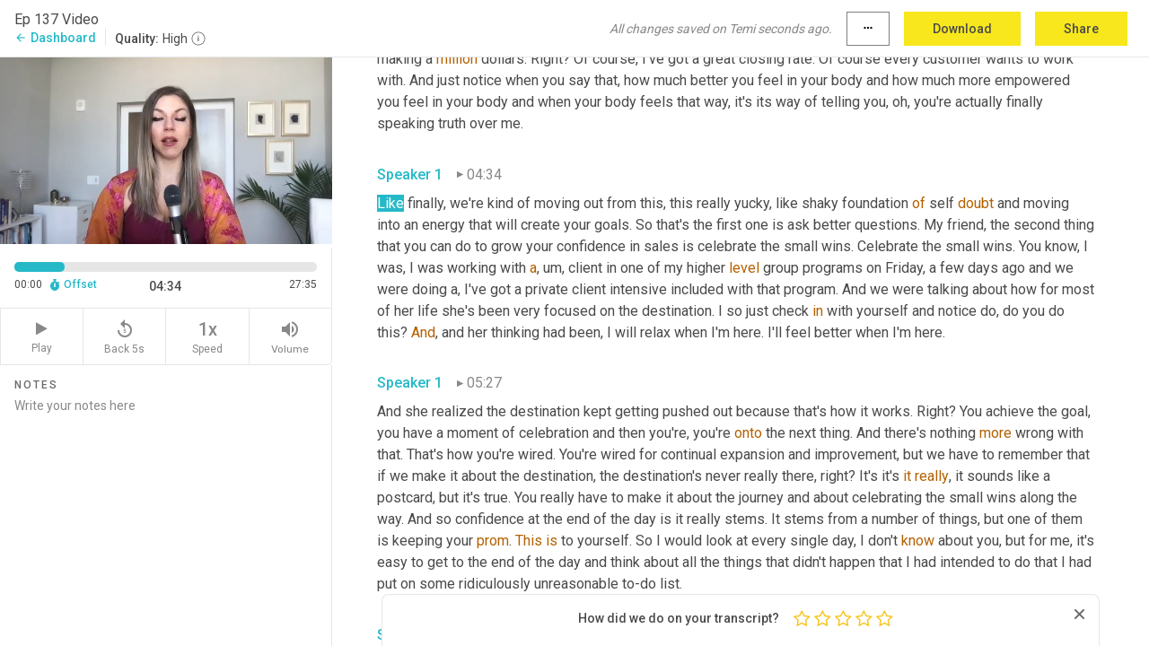

--- FILE ---
content_type: text/html; charset=utf-8
request_url: https://www.temi.com/editor/t/hkSnPMagXEa4wvXI0bVEe2tc5oBA2sEcoh-dE2X08Qba72vxLGLy0mSNnyZ-_8ITV8OuFIpPG7J-SXhBfMywBUVvOFk?loadFrom=PastedDeeplink&ts=274.16
body_size: 69065
content:



<!DOCTYPE html>
<html lang="en">
<!-- Server: ip-10-2-158-53.us-west-2.compute.internal -->
<head>
    <title>Transcript Editor | temi.com</title>
    

<meta property="og:title" content="Transcript Editor | temi.com" />
<meta property="og:type" content="website" />
<meta property="og:site_name" content="temi" />
<meta property="og:description" content="Use Temi&#x2019;s free editor to polish your transcripts to 100% accuracy and edit or add speaker names. Export your transcript as a Word Doc, a PDF or a TXT file." />
<meta property="og:image" content="https://www.rev.com/content/img/temi/temi-logo-blue-text-large.jpg" />
<meta property="og:image:width" content="1121" />
<meta property="og:image:height" content="319" />
<meta property="og:url" content="https://www.temi.com/editor/t/hkSnPMagXEa4wvXI0bVEe2tc5oBA2sEcoh-dE2X08Qba72vxLGLy0mSNnyZ-_8ITV8OuFIpPG7J-SXhBfMywBUVvOFk" />
<meta property="fb:app_id" content="1468830553199299" />
<meta property="twitter:card" content="summary_large_image" />
<meta property="twitter:site" content="@usetemi" />


        <meta name="robots" content="noindex" />
    <meta name="viewport" content="width=device-width, initial-scale=1, maximum-scale=1, user-scalable=0">
    <meta name="format-detection" content="telephone=no">
    <meta name="apple-itunes-app" content="app-id=1269856195">
    <link href="https://fonts.googleapis.com/icon?family=Material+Icons" rel="stylesheet">
    <link href="https://cdnjs.cloudflare.com/ajax/libs/ionicons/2.0.1/css/ionicons.min.css" rel="stylesheet">

    <link rel="shortcut icon" type="image/png" href="/content/img/temi/favicon.ico"/>

        <meta name="description" content="Use Temi’s free editor to polish your transcripts to 100% accuracy and edit or add speaker names. Export your transcript as a Word Doc, a PDF or a TXT file." />

    <script>
    (function() {
        var d = document;
        var c = d.createElement('script');
        if (!('noModule' in c) && 'onbeforeload' in c) {
            var s = false;
            d.addEventListener('beforeload', function(e) {
            if (e.target === c) {
                s = true;
            } else if (!e.target.hasAttribute('nomodule') || !s) {
                return;
            }
            e.preventDefault();
            }, true);

            c.type = 'module';
            c.src = '.';
            d.head.appendChild(c);
            c.remove();
        }
    }());
</script>
    <script src="/build/polyfills.bundle.js?v=H8jRCsBCOrzYojPmKLPe3DplHy5ir0zd5nsau4rWWOU" nomodule></script>

        
    <script>
        window['_fs_debug'] = false;
        window['_fs_host'] = 'fullstory.com';
        window['_fs_script'] = 'edge.fullstory.com/s/fs.js';
        window['_fs_org'] = '10Qs';
        window['_fs_namespace'] = 'FS';
        (function(m,n,e,t,l,o,g,y){
            if (e in m) {if(m.console && m.console.log) { m.console.log('FullStory namespace conflict. Please set window["_fs_namespace"].');} return;}
            g=m[e]=function(a,b,s){g.q?g.q.push([a,b,s]):g._api(a,b,s);};g.q=[];
            o=n.createElement(t);o.async=1;o.crossOrigin='anonymous';o.src='https://'+_fs_script;
            y=n.getElementsByTagName(t)[0];y.parentNode.insertBefore(o,y);
            g.identify=function(i,v,s){g(l,{uid:i},s);if(v)g(l,v,s)};g.setUserVars=function(v,s){g(l,v,s)};g.event=function(i,v,s){g('event',{n:i,p:v},s)};
            g.anonymize=function(){g.identify(!!0)};
            g.shutdown=function(){g("rec",!1)};g.restart=function(){g("rec",!0)};
            g.log = function(a,b){g("log",[a,b])};
            g.consent=function(a){g("consent",!arguments.length||a)};
            g.identifyAccount=function(i,v){o='account';v=v||{};v.acctId=i;g(o,v)};
            g.clearUserCookie=function(){};
            g.setVars=function(n, p){g('setVars',[n,p]);};
            g._w={};y='XMLHttpRequest';g._w[y]=m[y];y='fetch';g._w[y]=m[y];
            if(m[y])m[y]=function(){return g._w[y].apply(this,arguments)};
            g._v="1.3.0";
        })(window,document,window['_fs_namespace'],'script','user');
    </script>

        


    <script>
        !function(t,e){var o,n,p,r;e.__SV||(window.posthog=e,e._i=[],e.init=function(i,s,a){function g(t,e){var o=e.split(".");2==o.length&&(t=t[o[0]],e=o[1]),t[e]=function(){t.push([e].concat(Array.prototype.slice.call(arguments,0)))}}(p=t.createElement("script")).type="text/javascript",p.crossOrigin="anonymous",p.async=!0,p.src=s.api_host.replace(".i.posthog.com","-assets.i.posthog.com")+"/static/array.js",(r=t.getElementsByTagName("script")[0]).parentNode.insertBefore(p,r);var u=e;for(void 0!==a?u=e[a]=[]:a="posthog",u.people=u.people||[],u.toString=function(t){var e="posthog";return"posthog"!==a&&(e+="."+a),t||(e+=" (stub)"),e},u.people.toString=function(){return u.toString(1)+".people (stub)"},o="init Ce js Ls Te Fs Ds capture Ye calculateEventProperties Us register register_once register_for_session unregister unregister_for_session Ws getFeatureFlag getFeatureFlagPayload isFeatureEnabled reloadFeatureFlags updateEarlyAccessFeatureEnrollment getEarlyAccessFeatures on onFeatureFlags onSurveysLoaded onSessionId getSurveys getActiveMatchingSurveys renderSurvey canRenderSurvey canRenderSurveyAsync identify setPersonProperties group resetGroups setPersonPropertiesForFlags resetPersonPropertiesForFlags setGroupPropertiesForFlags resetGroupPropertiesForFlags reset get_distinct_id getGroups get_session_id get_session_replay_url alias set_config startSessionRecording stopSessionRecording sessionRecordingStarted captureException loadToolbar get_property getSessionProperty Bs zs createPersonProfile Hs Ms Gs opt_in_capturing opt_out_capturing has_opted_in_capturing has_opted_out_capturing get_explicit_consent_status is_capturing clear_opt_in_out_capturing Ns debug L qs getPageViewId captureTraceFeedback captureTraceMetric".split(" "),n=0;n<o.length;n++)g(u,o[n]);e._i.push([i,s,a])},e.__SV=1)}(document,window.posthog||[]);
        posthog.init('phc_H3TKX53cD9KCYtqK9ibmvakcFWMi2A1RZzkaSy9buzR', {
            api_host: 'https://us.i.posthog.com',
            defaults: '2025-05-24',
            person_profiles: 'identified_only'
        })
    </script>


    <script src="/build/bundles/legacy/jquery.js?v=Er3_kvZhQi5m1MV07SL3ajVDOM5mKrEc_53fdNEQakA"></script>
    <script src="/build/bundles/legacy/react.js?v=fjU7eEWWWuhiPMcTKDYO6q03emFXTwNlLPTno9QlcHw"></script>
    <link href="/content/fa/css/font-awesome.css" type="text/css" rel="stylesheet">
    





    <script src="/build/landing-page.bundle.js?v=4xpT12KaJgRavuqbz804H6MRtqmC9o5229p3XEOUJ1k"></script>
    

<script>
    !function () {
        window.segmentTrackingEnabled = true;
        var analytics = window.analytics = window.analytics || []; if (!analytics.initialize) if (analytics.invoked) window.console && console.error && console.error("Segment snippet included twice."); else {
            analytics.invoked = !0; analytics.methods = ["trackSubmit", "trackClick", "trackLink", "trackForm", "pageview", "identify", "reset", "group", "track", "ready", "alias", "debug", "page", "once", "off", "on", "addSourceMiddleware", "addIntegrationMiddleware", "setAnonymousId", "addDestinationMiddleware"]; analytics.factory = function (e) { return function () { var t = Array.prototype.slice.call(arguments); t.unshift(e); analytics.push(t); return analytics } }; for (var e = 0; e < analytics.methods.length; e++) { var key = analytics.methods[e]; analytics[key] = analytics.factory(key) } analytics.load = function (key, e) { var t = document.createElement("script"); t.type = "text/javascript"; t.async = !0; t.src = 'https://evs.bubo-bubo.rev.com/vuJKUsyQcbGfLatMF8YUDz/tyKCHHbrpCEF1awtHhhquy.min.js'; var n = document.getElementsByTagName("script")[0]; n.parentNode.insertBefore(t, n); analytics._loadOptions = e }; analytics._writeKey = 'WEmx47r1UEglal6RqTQxEBV8k5L4SKYb';
                analytics._cdn = 'https://evs.bubo-bubo.rev.com';
            analytics.SNIPPET_VERSION = "4.15.3";
            if (true) {
                analytics.load('WEmx47r1UEglal6RqTQxEBV8k5L4SKYb', {
                  integrations: {
                    "Segment.io": {
                      deliveryStrategy: {
                        strategy: "batching",
                        config: {
                          size: 20,
                          timeout: 5000
                        }
                      }
                    }
                  }
                });
                analytics.ready(function () {
                    const gaIsDefined = typeof (ga) === "function";
                    const isCustomer = "customers" === "customers";
                    if (!(gaIsDefined && isCustomer)) {
                        window.analytics.page({"isMobile":"false"});
                    } else {
                        ga(function (defaultTracker) {
                            // Default tracker may be undefined if window.ga has been loaded via GTM tag instead of
                            // GA snippet and ga('create') has not been called directly (as it is in the shared
                            // "_google-analytics" partial)
                            // This will try to use the client ID from GTM's tag-specific tracker (usually the
                            // first/only tracker returned by ga.getAll) if the default doesn't exist
                            const tracker = defaultTracker || ga.getAll()[0]
                            // Don't send GA client ID in Segment event if there's no tracker
                            if (!tracker) {
                                return window.analytics.page({"isMobile":"false"});
                            }
                            const clientId = tracker.get("clientId");
                            const externalIdObject =
                            {
                                externalIds: [
                                    {
                                        id: clientId,
                                        type: "ga_client_id",
                                        collection: "users",
                                        encoding: "none"
                                    }
                                ]
                            };
                            window.analytics.page({"isMobile":"false"}, externalIdObject);
                        });
                    }
                });
            }
        }

        // Send "isMobile" property along with all segment calls
        analytics.addSourceMiddleware(({ payload, next }) => {
            payload.obj.properties = payload.obj.properties || {};
            payload.obj.properties.isMobile = "false";
            next(payload);
        });
    }();
</script>

<script type="text/javascript">
    window.segmentReset = () => {
        if (window.analytics) {
            window.analytics.reset();
        }
    }
</script>


        

        



<script>
            window.ga = window.ga || function() { (ga.q = ga.q || []).push(arguments) };
            ga.l = +new Date;
            ga('create', 'UA-18309154-16', 'auto');</script><script async src='https://www.google-analytics.com/analytics.js'></script>
<script>
    ga('set', 'dimension1', 'Anonymous');
    ga('send', 'pageview');
</script>

        


        <script src="/build/mp.bundle.js?v=6Yzpm7Gp6WjAAhVj7xVttyl7yq-y5hYiDx5IvdwyOOA"></script>
        


<script type="text/javascript">rev_Mixpanel = new ft_Mixpanel('f0edb2cb4e2ba3424bb5e1c3840aadda', '', 'temi', false);</script>
    <script>
        window.addEventListener('load', function() {
            rev_Mixpanel.trackLinks("mixpanel-link");
        });
    </script>


    
    <link href="/build/styles/pages/editors/temi.css?v=KnITRJHrLHe8kt87nvLdHp5V2LoiPB2PImmPGV12NrQ" type="text/css" rel="stylesheet">

    
    <script src="/build/bundles/legacy/temi-editor.js?v=MH10KgW3h984TMKUIMwWHUygS3ZuyEDPe-Q35PieTiw"></script>
    <script src="/build/temi.bundle.js?v=eQxumrCzFTxSP0k8u6o6q4g6R9q7TS9ByB34B0e8RfI"></script>
    <script src="/build/standardized-audio-context.bundle.js?v=0S4wNxzcTJJj81VSCbSHJgV4Mm-3WFNUJrt59ERz1YE"></script>
    <script>
            !function(a,b,c,d,e,f,g,h){a.RaygunObject=e,a[e]=a[e]||function(){
            (a[e].o=a[e].o||[]).push(arguments)},f=b.createElement(c),g=b.getElementsByTagName(c)[0],
            f.async=1,f.src=d,g.parentNode.insertBefore(f,g),h=a.onerror,a.onerror=function(b,c,d,f,g){
            h&&h(b,c,d,f,g),g||(g=new Error(b)),a[e].q=a[e].q||[],a[e].q.push({
            e:g})}}(window,document,"script","//cdn.raygun.io/raygun4js/raygun.min.js","rg4js");
        

            rg4js('options', {
                debugMode: true,
                ignoreAjaxAbort: true,
                ignoreAjaxError: true,
                ignore3rdPartyErrors: true
            });
            rg4js('apiKey', 'eIWQURn3Q+LVjvLWfppMgA==');
            rg4js('enableCrashReporting', true);
        
window.rg4js = rg4js;</script>

    <meta name="viewport" content="width=device-width, initial-scale=1, maximum-scale=1, user-scalable=0" />


</head>
<body>
        

    <div id="body-wrapper">
        <div id="promo" class="promo">
            <header id="header" class="fixed-position"></header>

        </div>

        




<div class="roboto dark-gray flex flex-column vh-100">
    



<div id="root"></div>


</div>

    </div>


    <script type="text/javascript">
        $(function () {
            window.stEditor.InitEditor({
                rootElement: 'root',
                minPasswordLength: 8,
                model: {"isApproved":true,"email":"elyse.a.archer@gmail.com","draft":{"id":6073611,"versionNumber":0,"nodes":[{"object":"block","type":"Monologue","nodes":[{"nodes":[{"object":"text","leaves":[{"object":"leaf","text":"","marks":[]}]}],"object":"block","type":"Speaker","data":{"speakerId":0}},{"nodes":[{"object":"text","leaves":[{"object":"leaf","text":"00:02","marks":[]}]}],"object":"block","type":"Timestamp","data":{"seconds":2.17}},{"nodes":[{"object":"text","leaves":[{"object":"leaf","text":"Welcome to ","marks":[]},{"object":"leaf","text":"she","marks":[{"type":"LowConfidence"}]},{"object":"leaf","text":" ","marks":[]},{"object":"leaf","text":"sales","marks":[{"type":"LowConfidence"}]},{"object":"leaf","text":" radio. I am so excited to bring you this solo episode today on how to grow your confidence in sales. And this was really inspired because over the past few weeks I've been putting on a lot more, I would say tactical strategic sales trainings for the members of my community, but it was really interesting because we were doing one last week about closing and going through tactics and going through. ","marks":[]},{"object":"leaf","text":"And","marks":[{"type":"LowConfidence"}]},{"object":"leaf","text":" I don't even like the word tactics. I like ","marks":[]},{"object":"leaf","text":"to","marks":[{"type":"LowConfidence"}]},{"object":"leaf","text":" ","marks":[]},{"object":"leaf","text":"saying","marks":[{"type":"LowConfidence"}]},{"object":"leaf","text":" more strategy, but what one of the women said, which is so true is she was like, it really just keeps coming back to confidence. And I was like, yeah, at the root of it, it really does. And this is why I say this all the time to my community. And, ","marks":[]},{"object":"leaf","text":"and","marks":[{"type":"LowConfidence"}]},{"object":"leaf","text":" it's part of why I've created the ","marks":[]},{"object":"leaf","text":"she","marks":[{"type":"LowConfidence"}]},{"object":"leaf","text":" ","marks":[]},{"object":"leaf","text":"sales","marks":[{"type":"LowConfidence"}]},{"object":"leaf","text":" process, the way that I have, where we start with the inner work, because you can take the best, you know, sales script in the world, the best sales process in the world. ","marks":[]}]}],"object":"block","type":"Content","data":{"Timestamps":[{"Start":2170,"End":2660,"Bitc":null},{"Start":2720,"End":2940,"Bitc":null},{"Start":2941,"End":3100,"Bitc":null},{"Start":3101,"End":3340,"Bitc":null},{"Start":3350,"End":3700,"Bitc":null},{"Start":4220,"End":4340,"Bitc":null},{"Start":4400,"End":4620,"Bitc":null},{"Start":4840,"End":5060,"Bitc":null},{"Start":5061,"End":5420,"Bitc":null},{"Start":5520,"End":5740,"Bitc":null},{"Start":5741,"End":5940,"Bitc":null},{"Start":5941,"End":6140,"Bitc":null},{"Start":6210,"End":6500,"Bitc":null},{"Start":6850,"End":7140,"Bitc":null},{"Start":7141,"End":7500,"Bitc":null},{"Start":7510,"End":7860,"Bitc":null},{"Start":7960,"End":8180,"Bitc":null},{"Start":8200,"End":8420,"Bitc":null},{"Start":8421,"End":8580,"Bitc":null},{"Start":8581,"End":8740,"Bitc":null},{"Start":8741,"End":8940,"Bitc":null},{"Start":8941,"End":9500,"Bitc":null},{"Start":9720,"End":9940,"Bitc":null},{"Start":10270,"End":10620,"Bitc":null},{"Start":11680,"End":11900,"Bitc":null},{"Start":12090,"End":12380,"Bitc":null},{"Start":12381,"End":12580,"Bitc":null},{"Start":12581,"End":12900,"Bitc":null},{"Start":13020,"End":13580,"Bitc":null},{"Start":13650,"End":14140,"Bitc":null},{"Start":14170,"End":14460,"Bitc":null},{"Start":14461,"End":14660,"Bitc":null},{"Start":14661,"End":14820,"Bitc":null},{"Start":14880,"End":15100,"Bitc":null},{"Start":15101,"End":15340,"Bitc":null},{"Start":15450,"End":15740,"Bitc":null},{"Start":15741,"End":15940,"Bitc":null},{"Start":15941,"End":16380,"Bitc":null},{"Start":16440,"End":16660,"Bitc":null},{"Start":16700,"End":16820,"Bitc":null},{"Start":16821,"End":16940,"Bitc":null},{"Start":16941,"End":17100,"Bitc":null},{"Start":17180,"End":17300,"Bitc":null},{"Start":17301,"End":17380,"Bitc":null},{"Start":17381,"End":17580,"Bitc":null},{"Start":18340,"End":18460,"Bitc":null},{"Start":19180,"End":19380,"Bitc":null},{"Start":19750,"End":20100,"Bitc":null},{"Start":20420,"End":20700,"Bitc":null},{"Start":20800,"End":21020,"Bitc":null},{"Start":21120,"End":21340,"Bitc":null},{"Start":21341,"End":21540,"Bitc":null},{"Start":21541,"End":21740,"Bitc":null},{"Start":21741,"End":21900,"Bitc":null},{"Start":21901,"End":22180,"Bitc":null},{"Start":22950,"End":23170,"Bitc":null},{"Start":23171,"End":23290,"Bitc":null},{"Start":23291,"End":23370,"Bitc":null},{"Start":23371,"End":23610,"Bitc":null},{"Start":23850,"End":24090,"Bitc":null},{"Start":24091,"End":24410,"Bitc":null},{"Start":24411,"End":24570,"Bitc":null},{"Start":24571,"End":24730,"Bitc":null},{"Start":24731,"End":24930,"Bitc":null},{"Start":25070,"End":25290,"Bitc":null},{"Start":25520,"End":25810,"Bitc":null},{"Start":25920,"End":26210,"Bitc":null},{"Start":26340,"End":26690,"Bitc":null},{"Start":26840,"End":27330,"Bitc":null},{"Start":28270,"End":28490,"Bitc":null},{"Start":28580,"End":28930,"Bitc":null},{"Start":28931,"End":29170,"Bitc":null},{"Start":29200,"End":29690,"Bitc":null},{"Start":29691,"End":29850,"Bitc":null},{"Start":29851,"End":30010,"Bitc":null},{"Start":30011,"End":30210,"Bitc":null},{"Start":30230,"End":30450,"Bitc":null},{"Start":30490,"End":30610,"Bitc":null},{"Start":30611,"End":30770,"Bitc":null},{"Start":30771,"End":30890,"Bitc":null},{"Start":30891,"End":31050,"Bitc":null},{"Start":31051,"End":31170,"Bitc":null},{"Start":31171,"End":31290,"Bitc":null},{"Start":31291,"End":31730,"Bitc":null},{"Start":31731,"End":31850,"Bitc":null},{"Start":31851,"End":32010,"Bitc":null},{"Start":32011,"End":32130,"Bitc":null},{"Start":32131,"End":32290,"Bitc":null},{"Start":32291,"End":32530,"Bitc":null},{"Start":32890,"End":33050,"Bitc":null},{"Start":33670,"End":33890,"Bitc":null},{"Start":34000,"End":34290,"Bitc":null},{"Start":34291,"End":34490,"Bitc":null},{"Start":34491,"End":34570,"Bitc":null},{"Start":34571,"End":34650,"Bitc":null},{"Start":34651,"End":34810,"Bitc":null},{"Start":35000,"End":35290,"Bitc":null},{"Start":35291,"End":35530,"Bitc":null},{"Start":35531,"End":35730,"Bitc":null},{"Start":35731,"End":35890,"Bitc":null},{"Start":35891,"End":36090,"Bitc":null},{"Start":36091,"End":36210,"Bitc":null},{"Start":36211,"End":36330,"Bitc":null},{"Start":36331,"End":36450,"Bitc":null},{"Start":36451,"End":36650,"Bitc":null},{"Start":36830,"End":37050,"Bitc":null},{"Start":37051,"End":37370,"Bitc":null},{"Start":37440,"End":37730,"Bitc":null},{"Start":37731,"End":37970,"Bitc":null},{"Start":37971,"End":38290,"Bitc":null},{"Start":38291,"End":38530,"Bitc":null},{"Start":38630,"End":38850,"Bitc":null},{"Start":38851,"End":39450,"Bitc":null},{"Start":40270,"End":40490,"Bitc":null},{"Start":40491,"End":40610,"Bitc":null},{"Start":40611,"End":40770,"Bitc":null},{"Start":40771,"End":40970,"Bitc":null},{"Start":41360,"End":41650,"Bitc":null},{"Start":41870,"End":42090,"Bitc":null},{"Start":42091,"End":42290,"Bitc":null},{"Start":42291,"End":42530,"Bitc":null},{"Start":42531,"End":42730,"Bitc":null},{"Start":42731,"End":42810,"Bitc":null},{"Start":43060,"End":43280,"Bitc":null},{"Start":43281,"End":43560,"Bitc":null},{"Start":43630,"End":43920,"Bitc":null},{"Start":44060,"End":44280,"Bitc":null},{"Start":44281,"End":44440,"Bitc":null},{"Start":44441,"End":44560,"Bitc":null},{"Start":44561,"End":44760,"Bitc":null},{"Start":44920,"End":45040,"Bitc":null},{"Start":45041,"End":45240,"Bitc":null},{"Start":45241,"End":45360,"Bitc":null},{"Start":45361,"End":45520,"Bitc":null},{"Start":45521,"End":45680,"Bitc":null},{"Start":45681,"End":45920,"Bitc":null},{"Start":46820,"End":47040,"Bitc":null},{"Start":47420,"End":47640,"Bitc":null},{"Start":47670,"End":48280,"Bitc":null},{"Start":48540,"End":48760,"Bitc":null},{"Start":48761,"End":48960,"Bitc":null},{"Start":48961,"End":49200,"Bitc":null},{"Start":49201,"End":49360,"Bitc":null},{"Start":49361,"End":49520,"Bitc":null},{"Start":49540,"End":49760,"Bitc":null},{"Start":49790,"End":50080,"Bitc":null},{"Start":50081,"End":50320,"Bitc":null},{"Start":50380,"End":50600,"Bitc":null},{"Start":50601,"End":50760,"Bitc":null},{"Start":50761,"End":51000,"Bitc":null},{"Start":51001,"End":51360,"Bitc":null},{"Start":51500,"End":51720,"Bitc":null},{"Start":51721,"End":51840,"Bitc":null},{"Start":51841,"End":52000,"Bitc":null},{"Start":52040,"End":52160,"Bitc":null},{"Start":52161,"End":52440,"Bitc":null},{"Start":52441,"End":52760,"Bitc":null},{"Start":52761,"End":52960,"Bitc":null},{"Start":52961,"End":53240,"Bitc":null},{"Start":53241,"End":53440,"Bitc":null},{"Start":53441,"End":53600,"Bitc":null},{"Start":53601,"End":53760,"Bitc":null},{"Start":53790,"End":54080,"Bitc":null},{"Start":54550,"End":55040,"Bitc":null},{"Start":55180,"End":55400,"Bitc":null},{"Start":55460,"End":55680,"Bitc":null},{"Start":55750,"End":56040,"Bitc":null},{"Start":56260,"End":56480,"Bitc":null},{"Start":56481,"End":56720,"Bitc":null},{"Start":57580,"End":57800,"Bitc":null},{"Start":57801,"End":57880,"Bitc":null},{"Start":57890,"End":58240,"Bitc":null},{"Start":58241,"End":58600,"Bitc":null},{"Start":58601,"End":58800,"Bitc":null},{"Start":58801,"End":58880,"Bitc":null},{"Start":58881,"End":59000,"Bitc":null},{"Start":59001,"End":59200,"Bitc":null},{"Start":59201,"End":59280,"Bitc":null},{"Start":59281,"End":59600,"Bitc":null},{"Start":59710,"End":60200,"Bitc":null},{"Start":60340,"End":60560,"Bitc":null},{"Start":60561,"End":60640,"Bitc":null},{"Start":60641,"End":60720,"Bitc":null}]}}],"data":{"monologueId":0,"customData":{}}},{"object":"block","type":"Monologue","nodes":[{"nodes":[{"object":"text","leaves":[{"object":"leaf","text":"","marks":[]}]}],"object":"block","type":"Speaker","data":{"speakerId":0}},{"nodes":[{"object":"text","leaves":[{"object":"leaf","text":"01:00","marks":[]}]}],"object":"block","type":"Timestamp","data":{"seconds":60.78}},{"nodes":[{"object":"text","leaves":[{"object":"leaf","text":"But if you take that and you layer that on top ","marks":[]},{"object":"leaf","text":"of","marks":[{"type":"LowConfidence"}]},{"object":"leaf","text":" a, a foundation of insecurity and crippling self-doubt and limiting beliefs around worthiness, it won't matter. It's not gonna move the needle for you in the way that it really could. So I wanted to take a moment today to just pop on and share with you. I've got seven things that in my own life have really helped me make huge difference in confidence. Cause I used to struggle a lot in this area and you can apply these today to grow your sales, to grow your service, to grow your impact. And","marks":[]},{"object":"leaf","text":",","marks":[{"type":"Disfluency"}]},{"object":"leaf","text":" ","marks":[]},{"object":"leaf","text":"um","marks":[{"type":"Disfluency"},{"type":"LowConfidence"}]},{"object":"leaf","text":",","marks":[{"type":"Disfluency"}]},{"object":"leaf","text":" I want ","marks":[]},{"object":"leaf","text":"you","marks":[{"type":"LowConfidence"}]},{"object":"leaf","text":", this is a really good one to take notes on and come back to again and again as well because","marks":[]},{"object":"leaf","text":",","marks":[{"type":"Disfluency"}]},{"object":"leaf","text":" ","marks":[]},{"object":"leaf","text":"uh,","marks":[{"type":"Disfluency"}]},{"object":"leaf","text":" there's, there's gonna be probably some homework for you ","marks":[]},{"object":"leaf","text":"out","marks":[{"type":"LowConfidence"}]},{"object":"leaf","text":" ","marks":[]},{"object":"leaf","text":"of","marks":[{"type":"LowConfidence"}]},{"object":"leaf","text":" ","marks":[]},{"object":"leaf","text":"this","marks":[{"type":"LowConfidence"}]},{"object":"leaf","text":", but all good things and all things that are gonna help a lot. ","marks":[]}]}],"object":"block","type":"Content","data":{"Timestamps":[{"Start":60780,"End":61000,"Bitc":null},{"Start":61001,"End":61120,"Bitc":null},{"Start":61121,"End":61240,"Bitc":null},{"Start":61241,"End":61520,"Bitc":null},{"Start":61521,"End":61760,"Bitc":null},{"Start":61761,"End":61960,"Bitc":null},{"Start":61961,"End":62160,"Bitc":null},{"Start":62161,"End":62480,"Bitc":null},{"Start":62510,"End":62800,"Bitc":null},{"Start":62900,"End":63120,"Bitc":null},{"Start":63121,"End":63280,"Bitc":null},{"Start":63281,"End":63360,"Bitc":null},{"Start":63361,"End":63440,"Bitc":null},{"Start":63630,"End":63750,"Bitc":null},{"Start":63751,"End":64310,"Bitc":null},{"Start":64450,"End":64670,"Bitc":null},{"Start":65440,"End":66110,"Bitc":null},{"Start":66250,"End":66470,"Bitc":null},{"Start":66471,"End":66910,"Bitc":null},{"Start":67000,"End":67670,"Bitc":null},{"Start":68210,"End":68430,"Bitc":null},{"Start":68431,"End":68950,"Bitc":null},{"Start":68951,"End":69310,"Bitc":null},{"Start":69311,"End":69590,"Bitc":null},{"Start":69591,"End":70190,"Bitc":null},{"Start":70450,"End":70670,"Bitc":null},{"Start":70671,"End":70990,"Bitc":null},{"Start":70991,"End":71230,"Bitc":null},{"Start":71420,"End":71710,"Bitc":null},{"Start":71711,"End":71910,"Bitc":null},{"Start":71911,"End":72070,"Bitc":null},{"Start":72071,"End":72230,"Bitc":null},{"Start":72231,"End":72430,"Bitc":null},{"Start":72431,"End":72590,"Bitc":null},{"Start":72650,"End":72870,"Bitc":null},{"Start":72871,"End":72990,"Bitc":null},{"Start":72991,"End":73150,"Bitc":null},{"Start":73151,"End":73270,"Bitc":null},{"Start":73271,"End":73430,"Bitc":null},{"Start":73431,"End":73710,"Bitc":null},{"Start":73711,"End":73830,"Bitc":null},{"Start":73831,"End":74070,"Bitc":null},{"Start":74080,"End":74430,"Bitc":null},{"Start":75050,"End":75270,"Bitc":null},{"Start":75350,"End":75470,"Bitc":null},{"Start":75471,"End":75630,"Bitc":null},{"Start":75631,"End":75830,"Bitc":null},{"Start":75831,"End":75990,"Bitc":null},{"Start":76030,"End":76150,"Bitc":null},{"Start":76151,"End":76310,"Bitc":null},{"Start":76320,"End":76670,"Bitc":null},{"Start":76671,"End":76830,"Bitc":null},{"Start":76831,"End":76950,"Bitc":null},{"Start":76970,"End":77190,"Bitc":null},{"Start":77250,"End":77470,"Bitc":null},{"Start":77770,"End":77990,"Bitc":null},{"Start":78160,"End":78510,"Bitc":null},{"Start":78511,"End":78750,"Bitc":null},{"Start":78751,"End":78910,"Bitc":null},{"Start":78940,"End":79230,"Bitc":null},{"Start":79231,"End":79310,"Bitc":null},{"Start":79320,"End":79670,"Bitc":null},{"Start":79671,"End":79910,"Bitc":null},{"Start":80960,"End":81250,"Bitc":null},{"Start":81990,"End":82210,"Bitc":null},{"Start":82211,"End":82330,"Bitc":null},{"Start":82331,"End":82490,"Bitc":null},{"Start":82491,"End":82730,"Bitc":null},{"Start":82760,"End":83050,"Bitc":null},{"Start":83051,"End":83410,"Bitc":null},{"Start":83411,"End":83730,"Bitc":null},{"Start":83731,"End":83850,"Bitc":null},{"Start":83851,"End":84010,"Bitc":null},{"Start":84270,"End":84560,"Bitc":null},{"Start":84561,"End":85080,"Bitc":null},{"Start":85220,"End":85440,"Bitc":null},{"Start":85441,"End":85880,"Bitc":null},{"Start":85881,"End":86080,"Bitc":null},{"Start":86081,"End":86160,"Bitc":null},{"Start":86161,"End":86320,"Bitc":null},{"Start":86321,"End":86480,"Bitc":null},{"Start":86600,"End":86680,"Bitc":null},{"Start":86800,"End":86920,"Bitc":null},{"Start":86921,"End":87080,"Bitc":null},{"Start":87180,"End":87400,"Bitc":null},{"Start":87401,"End":87480,"Bitc":null},{"Start":87481,"End":87760,"Bitc":null},{"Start":88660,"End":88880,"Bitc":null},{"Start":89100,"End":89320,"Bitc":null},{"Start":89321,"End":89520,"Bitc":null},{"Start":89610,"End":89960,"Bitc":null},{"Start":89961,"End":90240,"Bitc":null},{"Start":90410,"End":90760,"Bitc":null},{"Start":90900,"End":91120,"Bitc":null},{"Start":91350,"End":91640,"Bitc":null},{"Start":91641,"End":91840,"Bitc":null},{"Start":91841,"End":92120,"Bitc":null},{"Start":92180,"End":92400,"Bitc":null},{"Start":92401,"End":92560,"Bitc":null},{"Start":92561,"End":92760,"Bitc":null},{"Start":92761,"End":93000,"Bitc":null},{"Start":93100,"End":93320,"Bitc":null},{"Start":93321,"End":93440,"Bitc":null},{"Start":93441,"End":93600,"Bitc":null},{"Start":93620,"End":94040,"Bitc":null},{"Start":94780,"End":95000,"Bitc":null},{"Start":95140,"End":95360,"Bitc":null},{"Start":95480,"End":95600,"Bitc":null},{"Start":95601,"End":95800,"Bitc":null},{"Start":95801,"End":95960,"Bitc":null},{"Start":95961,"End":96160,"Bitc":null},{"Start":96161,"End":96280,"Bitc":null},{"Start":96281,"End":96400,"Bitc":null},{"Start":96401,"End":96560,"Bitc":null},{"Start":96561,"End":96760,"Bitc":null},{"Start":96761,"End":96960,"Bitc":null},{"Start":96961,"End":97160,"Bitc":null},{"Start":97161,"End":97320,"Bitc":null},{"Start":97321,"End":97560,"Bitc":null},{"Start":97580,"End":97800,"Bitc":null},{"Start":97820,"End":98040,"Bitc":null},{"Start":98041,"End":98280,"Bitc":null},{"Start":98281,"End":98480,"Bitc":null},{"Start":98500,"End":98720,"Bitc":null},{"Start":98721,"End":99040,"Bitc":null},{"Start":99060,"End":99280,"Bitc":null},{"Start":99281,"End":99440,"Bitc":null},{"Start":99540,"End":99760,"Bitc":null},{"Start":99761,"End":99920,"Bitc":null},{"Start":99990,"End":100480,"Bitc":null},{"Start":100700,"End":100920,"Bitc":null},{"Start":101590,"End":102080,"Bitc":null},{"Start":102081,"End":102440,"Bitc":null},{"Start":102441,"End":102600,"Bitc":null},{"Start":102601,"End":102720,"Bitc":null},{"Start":103280,"End":103360,"Bitc":null},{"Start":103361,"End":103560,"Bitc":null},{"Start":103760,"End":103960,"Bitc":null},{"Start":103961,"End":104160,"Bitc":null},{"Start":104161,"End":104320,"Bitc":null},{"Start":104650,"End":104870,"Bitc":null},{"Start":104871,"End":104990,"Bitc":null},{"Start":104991,"End":105150,"Bitc":null},{"Start":105210,"End":105430,"Bitc":null},{"Start":105431,"End":105590,"Bitc":null},{"Start":105591,"End":105830,"Bitc":null},{"Start":105831,"End":106030,"Bitc":null},{"Start":106050,"End":106270,"Bitc":null},{"Start":106271,"End":106390,"Bitc":null},{"Start":106391,"End":106550,"Bitc":null},{"Start":106551,"End":106670,"Bitc":null},{"Start":106671,"End":106790,"Bitc":null},{"Start":106791,"End":106910,"Bitc":null},{"Start":106911,"End":107070,"Bitc":null},{"Start":107110,"End":107230,"Bitc":null},{"Start":107231,"End":107350,"Bitc":null}]}}],"data":{"monologueId":1,"customData":{}}},{"object":"block","type":"Monologue","nodes":[{"nodes":[{"object":"text","leaves":[{"object":"leaf","text":"","marks":[]}]}],"object":"block","type":"Speaker","data":{"speakerId":0}},{"nodes":[{"object":"text","leaves":[{"object":"leaf","text":"01:47","marks":[]}]}],"object":"block","type":"Timestamp","data":{"seconds":107.93}},{"nodes":[{"object":"text","leaves":[{"object":"leaf","text":"So the first one is I want you to start asking better questions and if your brain goes to, why me, why would they work with me? ","marks":[]},{"object":"leaf","text":"Um,","marks":[{"type":"Disfluency"}]},{"object":"leaf","text":" or telling you any sort of stories about why you're not ","marks":[]},{"object":"leaf","text":"gonna","marks":[{"type":"LowConfidence"}]},{"object":"leaf","text":" be successful in your goal. I want you to start asking why not me and why am I the best person to help this person? I remember when I was first like really upleveling my prices and I was ","marks":[]},{"object":"leaf","text":"kind","marks":[{"type":"LowConfidence"}]},{"object":"leaf","text":" of like, ","marks":[]},{"object":"leaf","text":"Ooh","marks":[{"type":"LowConfidence"}]},{"object":"leaf","text":", can ","marks":[]},{"object":"leaf","text":"I","marks":[{"type":"LowConfidence"}]},{"object":"leaf","text":", can I charge that much for what I'm doing? And it's, it feels very natural and normal now. But ","marks":[]},{"object":"leaf","text":"one","marks":[{"type":"LowConfidence"}]},{"object":"leaf","text":" of my mentors had me ","marks":[]},{"object":"leaf","text":"go","marks":[{"type":"LowConfidence"}]},{"object":"leaf","text":" ","marks":[]},{"object":"leaf","text":"and","marks":[{"type":"LowConfidence"}]},{"object":"leaf","text":" write a list of all the ","marks":[]},{"object":"leaf","text":"re","marks":[{"type":"LowConfidence"}]},{"object":"leaf","text":" why I was the right ","marks":[]},{"object":"leaf","text":"coach","marks":[{"type":"LowConfidence"}]},{"object":"leaf","text":" and mentor for, for those clients that I was serving at that very high level. And it was a big shift because my brain had been saying all the reasons why I didn't feel qualified, but your brain will, it will lie to you all day long. ","marks":[]}]}],"object":"block","type":"Content","data":{"Timestamps":[{"Start":107930,"End":108150,"Bitc":null},{"Start":108290,"End":108510,"Bitc":null},{"Start":108511,"End":108750,"Bitc":null},{"Start":108810,"End":109030,"Bitc":null},{"Start":109170,"End":109390,"Bitc":null},{"Start":110230,"End":110350,"Bitc":null},{"Start":110351,"End":110590,"Bitc":null},{"Start":110591,"End":110790,"Bitc":null},{"Start":110791,"End":110990,"Bitc":null},{"Start":110991,"End":111230,"Bitc":null},{"Start":111231,"End":111590,"Bitc":null},{"Start":111810,"End":112230,"Bitc":null},{"Start":112510,"End":112830,"Bitc":null},{"Start":113450,"End":113670,"Bitc":null},{"Start":113690,"End":113910,"Bitc":null},{"Start":113911,"End":114150,"Bitc":null},{"Start":114280,"End":114630,"Bitc":null},{"Start":114820,"End":115110,"Bitc":null},{"Start":115290,"End":115510,"Bitc":null},{"Start":116410,"End":116630,"Bitc":null},{"Start":116770,"End":116990,"Bitc":null},{"Start":117130,"End":117350,"Bitc":null},{"Start":117351,"End":117550,"Bitc":null},{"Start":117551,"End":117710,"Bitc":null},{"Start":117711,"End":117950,"Bitc":null},{"Start":117951,"End":118190,"Bitc":null},{"Start":118250,"End":118470,"Bitc":null},{"Start":119250,"End":119470,"Bitc":null},{"Start":119690,"End":119910,"Bitc":null},{"Start":119911,"End":120310,"Bitc":null},{"Start":120330,"End":120550,"Bitc":null},{"Start":120610,"End":120830,"Bitc":null},{"Start":120831,"End":121070,"Bitc":null},{"Start":121071,"End":121190,"Bitc":null},{"Start":121191,"End":121470,"Bitc":null},{"Start":121471,"End":121710,"Bitc":null},{"Start":121711,"End":121910,"Bitc":null},{"Start":121911,"End":122230,"Bitc":null},{"Start":122231,"End":122430,"Bitc":null},{"Start":122431,"End":122670,"Bitc":null},{"Start":122671,"End":122830,"Bitc":null},{"Start":122831,"End":123350,"Bitc":null},{"Start":123351,"End":123510,"Bitc":null},{"Start":123511,"End":123630,"Bitc":null},{"Start":123631,"End":123870,"Bitc":null},{"Start":124630,"End":124750,"Bitc":null},{"Start":124751,"End":124950,"Bitc":null},{"Start":124951,"End":125070,"Bitc":null},{"Start":125200,"End":125420,"Bitc":null},{"Start":125421,"End":125620,"Bitc":null},{"Start":125621,"End":125900,"Bitc":null},{"Start":126480,"End":126700,"Bitc":null},{"Start":126760,"End":126980,"Bitc":null},{"Start":126981,"End":127180,"Bitc":null},{"Start":128040,"End":128260,"Bitc":null},{"Start":128320,"End":128540,"Bitc":null},{"Start":128720,"End":128940,"Bitc":null},{"Start":129100,"End":129220,"Bitc":null},{"Start":129400,"End":129620,"Bitc":null},{"Start":129621,"End":129740,"Bitc":null},{"Start":129741,"End":130100,"Bitc":null},{"Start":130280,"End":130500,"Bitc":null},{"Start":130501,"End":130700,"Bitc":null},{"Start":130701,"End":130900,"Bitc":null},{"Start":130901,"End":131140,"Bitc":null},{"Start":131340,"End":131460,"Bitc":null},{"Start":131620,"End":131740,"Bitc":null},{"Start":131741,"End":132020,"Bitc":null},{"Start":132021,"End":132140,"Bitc":null},{"Start":132141,"End":132300,"Bitc":null},{"Start":132350,"End":132700,"Bitc":null},{"Start":132701,"End":132940,"Bitc":null},{"Start":132941,"End":133180,"Bitc":null},{"Start":133181,"End":133820,"Bitc":null},{"Start":133821,"End":134020,"Bitc":null},{"Start":134080,"End":134500,"Bitc":null},{"Start":134501,"End":134700,"Bitc":null},{"Start":134701,"End":134780,"Bitc":null},{"Start":134781,"End":134900,"Bitc":null},{"Start":134901,"End":135100,"Bitc":null},{"Start":135101,"End":135180,"Bitc":null},{"Start":135181,"End":135380,"Bitc":null},{"Start":135520,"End":135740,"Bitc":null},{"Start":135920,"End":136140,"Bitc":null},{"Start":136180,"End":136300,"Bitc":null},{"Start":137000,"End":137220,"Bitc":null},{"Start":137221,"End":137340,"Bitc":null},{"Start":137341,"End":137620,"Bitc":null},{"Start":137621,"End":137900,"Bitc":null},{"Start":137901,"End":138100,"Bitc":null},{"Start":138680,"End":138900,"Bitc":null},{"Start":138901,"End":139060,"Bitc":null},{"Start":139061,"End":139260,"Bitc":null},{"Start":139261,"End":139380,"Bitc":null},{"Start":139440,"End":139660,"Bitc":null},{"Start":139661,"End":139860,"Bitc":null},{"Start":139861,"End":139980,"Bitc":null},{"Start":139981,"End":140140,"Bitc":null},{"Start":140141,"End":140380,"Bitc":null},{"Start":140381,"End":140620,"Bitc":null},{"Start":140720,"End":140940,"Bitc":null},{"Start":140941,"End":141140,"Bitc":null},{"Start":141200,"End":141420,"Bitc":null},{"Start":141440,"End":141660,"Bitc":null},{"Start":142400,"End":142620,"Bitc":null},{"Start":142621,"End":142740,"Bitc":null},{"Start":142741,"End":142820,"Bitc":null},{"Start":142821,"End":143020,"Bitc":null},{"Start":143360,"End":143580,"Bitc":null},{"Start":143581,"End":143700,"Bitc":null},{"Start":143701,"End":143860,"Bitc":null},{"Start":143861,"End":143940,"Bitc":null},{"Start":143941,"End":144100,"Bitc":null},{"Start":144140,"End":144260,"Bitc":null},{"Start":144261,"End":144420,"Bitc":null},{"Start":144600,"End":144820,"Bitc":null},{"Start":144920,"End":145140,"Bitc":null},{"Start":145160,"End":145380,"Bitc":null},{"Start":145381,"End":145540,"Bitc":null},{"Start":146190,"End":146410,"Bitc":null},{"Start":146650,"End":146770,"Bitc":null},{"Start":146771,"End":146930,"Bitc":null},{"Start":146950,"End":147170,"Bitc":null},{"Start":147171,"End":147370,"Bitc":null},{"Start":147460,"End":147810,"Bitc":null},{"Start":147811,"End":148010,"Bitc":null},{"Start":148011,"End":148170,"Bitc":null},{"Start":148630,"End":148850,"Bitc":null},{"Start":149150,"End":149370,"Bitc":null},{"Start":149371,"End":149530,"Bitc":null},{"Start":149531,"End":149810,"Bitc":null},{"Start":150040,"End":150330,"Bitc":null},{"Start":150331,"End":150450,"Bitc":null},{"Start":150451,"End":150530,"Bitc":null},{"Start":150531,"End":150730,"Bitc":null},{"Start":150731,"End":150930,"Bitc":null},{"Start":150931,"End":151050,"Bitc":null},{"Start":151051,"End":151250,"Bitc":null},{"Start":151251,"End":151490,"Bitc":null},{"Start":151491,"End":151690,"Bitc":null},{"Start":152430,"End":152650,"Bitc":null},{"Start":152710,"End":152930,"Bitc":null},{"Start":152931,"End":153050,"Bitc":null},{"Start":153130,"End":153250,"Bitc":null},{"Start":153251,"End":153450,"Bitc":null},{"Start":153500,"End":153850,"Bitc":null},{"Start":153920,"End":154410,"Bitc":null},{"Start":154411,"End":154610,"Bitc":null},{"Start":154611,"End":154890,"Bitc":null},{"Start":154990,"End":155210,"Bitc":null},{"Start":155211,"End":155410,"Bitc":null},{"Start":155411,"End":155650,"Bitc":null},{"Start":155651,"End":155850,"Bitc":null},{"Start":155851,"End":155970,"Bitc":null},{"Start":155971,"End":156370,"Bitc":null},{"Start":156550,"End":156770,"Bitc":null},{"Start":157610,"End":157730,"Bitc":null},{"Start":157731,"End":158090,"Bitc":null},{"Start":158091,"End":158330,"Bitc":null},{"Start":158520,"End":159130,"Bitc":null},{"Start":159230,"End":159450,"Bitc":null},{"Start":159640,"End":159930,"Bitc":null},{"Start":159931,"End":160170,"Bitc":null},{"Start":160171,"End":160410,"Bitc":null},{"Start":160590,"End":160810,"Bitc":null},{"Start":160811,"End":160970,"Bitc":null},{"Start":160990,"End":161210,"Bitc":null},{"Start":161211,"End":161370,"Bitc":null},{"Start":161371,"End":161530,"Bitc":null},{"Start":161630,"End":161850,"Bitc":null},{"Start":161851,"End":162010,"Bitc":null},{"Start":162011,"End":162250,"Bitc":null}]}}],"data":{"monologueId":2,"customData":{}}},{"object":"block","type":"Monologue","nodes":[{"nodes":[{"object":"text","leaves":[{"object":"leaf","text":"","marks":[]}]}],"object":"block","type":"Speaker","data":{"speakerId":0}},{"nodes":[{"object":"text","leaves":[{"object":"leaf","text":"02:42","marks":[]}]}],"object":"block","type":"Timestamp","data":{"seconds":162.57}},{"nodes":[{"object":"text","leaves":[{"object":"leaf","text":"<laugh> it really will. It will. It will give you, it ","marks":[]},{"object":"leaf","text":"will","marks":[{"type":"LowConfidence"}]},{"object":"leaf","text":" deliver to ","marks":[]},{"object":"leaf","text":"you","marks":[{"type":"LowConfidence"}]},{"object":"leaf","text":" thoughts that are designed to keep you really ","marks":[]},{"object":"leaf","text":"kind","marks":[{"type":"LowConfidence"}]},{"object":"leaf","text":" ","marks":[]},{"object":"leaf","text":"of","marks":[{"type":"LowConfidence"}]},{"object":"leaf","text":" where you are right now, ","marks":[]},{"object":"leaf","text":"cuz","marks":[{"type":"LowConfidence"}]},{"object":"leaf","text":" that's how it ","marks":[]},{"object":"leaf","text":"views","marks":[{"type":"LowConfidence"}]},{"object":"leaf","text":" safety. So we've gotta learn to manage our thoughts and we've gotta learn to ask better questions. So why not me? Why couldn't I deliver this amazing result? Well, I would actually shift the question to say, why am I gonna deliver such amazing results for my clients? And just look at, are you arguing for your greatness or are you arguing for your limitations? Like really look at that. Are you arguing for your greatness or are you arguing for your limitations ","marks":[]},{"object":"leaf","text":"because","marks":[{"type":"LowConfidence"}]},{"object":"leaf","text":", and this is why we do so much work on limiting beliefs in this community because your brain will argue for your limitations all day long, but you've gotta be bigger than it and realize that there's no one coming to tell you that you're good enough worthy enough, qualified enough, ","marks":[]},{"object":"leaf","text":"et","marks":[{"type":"LowConfidence"}]},{"object":"leaf","text":" ","marks":[]},{"object":"leaf","text":"cetera","marks":[{"type":"LowConfidence"}]},{"object":"leaf","text":". ","marks":[]}]}],"object":"block","type":"Content","data":{"Timestamps":[{"Start":162570,"End":162650,"Bitc":null},{"Start":162990,"End":163210,"Bitc":null},{"Start":163211,"End":163450,"Bitc":null},{"Start":163451,"End":163690,"Bitc":null},{"Start":163691,"End":163850,"Bitc":null},{"Start":163851,"End":164010,"Bitc":null},{"Start":164030,"End":164250,"Bitc":null},{"Start":164251,"End":164370,"Bitc":null},{"Start":164440,"End":164730,"Bitc":null},{"Start":164750,"End":164970,"Bitc":null},{"Start":166460,"End":166680,"Bitc":null},{"Start":166681,"End":166800,"Bitc":null},{"Start":166801,"End":167080,"Bitc":null},{"Start":167140,"End":167360,"Bitc":null},{"Start":167361,"End":167520,"Bitc":null},{"Start":167521,"End":167960,"Bitc":null},{"Start":167961,"End":168240,"Bitc":null},{"Start":168241,"End":168400,"Bitc":null},{"Start":168600,"End":168800,"Bitc":null},{"Start":168900,"End":169120,"Bitc":null},{"Start":169121,"End":169360,"Bitc":null},{"Start":169460,"End":169680,"Bitc":null},{"Start":170020,"End":170440,"Bitc":null},{"Start":170710,"End":171000,"Bitc":null},{"Start":171001,"End":171120,"Bitc":null},{"Start":171121,"End":171280,"Bitc":null},{"Start":171281,"End":171480,"Bitc":null},{"Start":171500,"End":171720,"Bitc":null},{"Start":171721,"End":171920,"Bitc":null},{"Start":171921,"End":172120,"Bitc":null},{"Start":172121,"End":172320,"Bitc":null},{"Start":172321,"End":172560,"Bitc":null},{"Start":172561,"End":172680,"Bitc":null},{"Start":172681,"End":172800,"Bitc":null},{"Start":172801,"End":173120,"Bitc":null},{"Start":173121,"End":173360,"Bitc":null},{"Start":173980,"End":174200,"Bitc":null},{"Start":174370,"End":174720,"Bitc":null},{"Start":174721,"End":175040,"Bitc":null},{"Start":175041,"End":175360,"Bitc":null},{"Start":175361,"End":175560,"Bitc":null},{"Start":175561,"End":175720,"Bitc":null},{"Start":175740,"End":175960,"Bitc":null},{"Start":175961,"End":176200,"Bitc":null},{"Start":176201,"End":176400,"Bitc":null},{"Start":176401,"End":176600,"Bitc":null},{"Start":176601,"End":176760,"Bitc":null},{"Start":176761,"End":176960,"Bitc":null},{"Start":176961,"End":177160,"Bitc":null},{"Start":177161,"End":177320,"Bitc":null},{"Start":177321,"End":177560,"Bitc":null},{"Start":177840,"End":178120,"Bitc":null},{"Start":178780,"End":179000,"Bitc":null},{"Start":179380,"End":179600,"Bitc":null},{"Start":179700,"End":179920,"Bitc":null},{"Start":179980,"End":180200,"Bitc":null},{"Start":180780,"End":181000,"Bitc":null},{"Start":181040,"End":181600,"Bitc":null},{"Start":181640,"End":181760,"Bitc":null},{"Start":181761,"End":182120,"Bitc":null},{"Start":182150,"End":182440,"Bitc":null},{"Start":182441,"End":182720,"Bitc":null},{"Start":182860,"End":183280,"Bitc":null},{"Start":183310,"End":183600,"Bitc":null},{"Start":183800,"End":183920,"Bitc":null},{"Start":183921,"End":184040,"Bitc":null},{"Start":184240,"End":184360,"Bitc":null},{"Start":184361,"End":184560,"Bitc":null},{"Start":184561,"End":184760,"Bitc":null},{"Start":184880,"End":185000,"Bitc":null},{"Start":185180,"End":185400,"Bitc":null},{"Start":185420,"End":185640,"Bitc":null},{"Start":186460,"End":186680,"Bitc":null},{"Start":186681,"End":186840,"Bitc":null},{"Start":186880,"End":187000,"Bitc":null},{"Start":187001,"End":187200,"Bitc":null},{"Start":187201,"End":187480,"Bitc":null},{"Start":187550,"End":187840,"Bitc":null},{"Start":187841,"End":188120,"Bitc":null},{"Start":188121,"End":188600,"Bitc":null},{"Start":188620,"End":188840,"Bitc":null},{"Start":188841,"End":189000,"Bitc":null},{"Start":189001,"End":189240,"Bitc":null},{"Start":190100,"End":190320,"Bitc":null},{"Start":190321,"End":190560,"Bitc":null},{"Start":190830,"End":191120,"Bitc":null},{"Start":191180,"End":191400,"Bitc":null},{"Start":192780,"End":193000,"Bitc":null},{"Start":193001,"End":193160,"Bitc":null},{"Start":193270,"End":193760,"Bitc":null},{"Start":193780,"End":194000,"Bitc":null},{"Start":194001,"End":194160,"Bitc":null},{"Start":194161,"End":194760,"Bitc":null},{"Start":194900,"End":195120,"Bitc":null},{"Start":195121,"End":195280,"Bitc":null},{"Start":195281,"End":195400,"Bitc":null},{"Start":195430,"End":195920,"Bitc":null},{"Start":195921,"End":196120,"Bitc":null},{"Start":196121,"End":196280,"Bitc":null},{"Start":196281,"End":196920,"Bitc":null},{"Start":197840,"End":198130,"Bitc":null},{"Start":198150,"End":198570,"Bitc":null},{"Start":198680,"End":198960,"Bitc":null},{"Start":198961,"End":199080,"Bitc":null},{"Start":199081,"End":199200,"Bitc":null},{"Start":199220,"End":199440,"Bitc":null},{"Start":199441,"End":199560,"Bitc":null},{"Start":199561,"End":200000,"Bitc":null},{"Start":200001,"End":200200,"Bitc":null},{"Start":200201,"End":200360,"Bitc":null},{"Start":200361,"End":200840,"Bitc":null},{"Start":200860,"End":201080,"Bitc":null},{"Start":201081,"End":201280,"Bitc":null},{"Start":201281,"End":201440,"Bitc":null},{"Start":201441,"End":201920,"Bitc":null},{"Start":201921,"End":202120,"Bitc":null},{"Start":202121,"End":202280,"Bitc":null},{"Start":202281,"End":202960,"Bitc":null},{"Start":203750,"End":204240,"Bitc":null},{"Start":204241,"End":204440,"Bitc":null},{"Start":204441,"End":204520,"Bitc":null},{"Start":204521,"End":204680,"Bitc":null},{"Start":204681,"End":204840,"Bitc":null},{"Start":204841,"End":205040,"Bitc":null},{"Start":205041,"End":205200,"Bitc":null},{"Start":205201,"End":205400,"Bitc":null},{"Start":205401,"End":205520,"Bitc":null},{"Start":205521,"End":205720,"Bitc":null},{"Start":205721,"End":205880,"Bitc":null},{"Start":205881,"End":206200,"Bitc":null},{"Start":206201,"End":206640,"Bitc":null},{"Start":206660,"End":206880,"Bitc":null},{"Start":206881,"End":206960,"Bitc":null},{"Start":206961,"End":207280,"Bitc":null},{"Start":207281,"End":207760,"Bitc":null},{"Start":207761,"End":207960,"Bitc":null},{"Start":207961,"End":208200,"Bitc":null},{"Start":208201,"End":208440,"Bitc":null},{"Start":208441,"End":208680,"Bitc":null},{"Start":208820,"End":209040,"Bitc":null},{"Start":209041,"End":209200,"Bitc":null},{"Start":209201,"End":209800,"Bitc":null},{"Start":209860,"End":210080,"Bitc":null},{"Start":210100,"End":210320,"Bitc":null},{"Start":210321,"End":210600,"Bitc":null},{"Start":211100,"End":211320,"Bitc":null},{"Start":211321,"End":211680,"Bitc":null},{"Start":211681,"End":211840,"Bitc":null},{"Start":211841,"End":212040,"Bitc":null},{"Start":212041,"End":212200,"Bitc":null},{"Start":212230,"End":212520,"Bitc":null},{"Start":212521,"End":212640,"Bitc":null},{"Start":212641,"End":212840,"Bitc":null},{"Start":212841,"End":213120,"Bitc":null},{"Start":213121,"End":213240,"Bitc":null},{"Start":213241,"End":213520,"Bitc":null},{"Start":213521,"End":213720,"Bitc":null},{"Start":213721,"End":213880,"Bitc":null},{"Start":213881,"End":214280,"Bitc":null},{"Start":215060,"End":215280,"Bitc":null},{"Start":215281,"End":215560,"Bitc":null},{"Start":215580,"End":215800,"Bitc":null},{"Start":215801,"End":216000,"Bitc":null},{"Start":216001,"End":216360,"Bitc":null},{"Start":216361,"End":216560,"Bitc":null},{"Start":216561,"End":216880,"Bitc":null},{"Start":216900,"End":217320,"Bitc":null},{"Start":217321,"End":217600,"Bitc":null},{"Start":217630,"End":218240,"Bitc":null},{"Start":218241,"End":218520,"Bitc":null},{"Start":218620,"End":218840,"Bitc":null},{"Start":218841,"End":219000,"Bitc":null}]}}],"data":{"monologueId":3,"customData":{}}},{"object":"block","type":"Monologue","nodes":[{"nodes":[{"object":"text","leaves":[{"object":"leaf","text":"","marks":[]}]}],"object":"block","type":"Speaker","data":{"speakerId":0}},{"nodes":[{"object":"text","leaves":[{"object":"leaf","text":"03:39","marks":[]}]}],"object":"block","type":"Timestamp","data":{"seconds":219.77}},{"nodes":[{"object":"text","leaves":[{"object":"leaf","text":"So if you keep waiting for that day for someone to come and give you permission to really be great, the person you're waiting on is yourself. And, ","marks":[]},{"object":"leaf","text":"and","marks":[{"type":"LowConfidence"}]},{"object":"leaf","text":" my experience of that has been, it's just a decision. Like it is truly just a decision that I am now going to become so conscious of my thoughts and so conscious a chatter in my head and notice when my brain starts arguing for my limitations and I'm gonna shift it, I'm gonna shift it in this moment to arguing for my greatness. Of course I'm qualified. Of course, I'm the best person to do this. Of course I'm worthy of making a ","marks":[]},{"object":"leaf","text":"million","marks":[{"type":"LowConfidence"}]},{"object":"leaf","text":" dollars. Right? Of course, I've got a great closing rate. Of course every customer wants to work with. And just notice when you say that, how much better you feel in your body and how much more empowered you feel in your body and when your body feels that way, it's its way of telling you, oh, you're actually finally speaking truth over me. ","marks":[]}]}],"object":"block","type":"Content","data":{"Timestamps":[{"Start":219770,"End":219990,"Bitc":null},{"Start":219991,"End":220150,"Bitc":null},{"Start":220151,"End":220270,"Bitc":null},{"Start":220271,"End":220470,"Bitc":null},{"Start":220471,"End":220950,"Bitc":null},{"Start":220951,"End":221110,"Bitc":null},{"Start":221111,"End":221350,"Bitc":null},{"Start":221410,"End":221630,"Bitc":null},{"Start":221690,"End":221910,"Bitc":null},{"Start":221911,"End":222070,"Bitc":null},{"Start":222130,"End":222350,"Bitc":null},{"Start":222351,"End":222510,"Bitc":null},{"Start":222511,"End":222710,"Bitc":null},{"Start":222711,"End":222870,"Bitc":null},{"Start":222871,"End":223030,"Bitc":null},{"Start":223031,"End":223630,"Bitc":null},{"Start":223770,"End":223990,"Bitc":null},{"Start":223991,"End":224230,"Bitc":null},{"Start":224290,"End":224510,"Bitc":null},{"Start":224511,"End":224830,"Bitc":null},{"Start":225650,"End":225870,"Bitc":null},{"Start":225871,"End":226030,"Bitc":null},{"Start":226031,"End":226430,"Bitc":null},{"Start":226431,"End":226630,"Bitc":null},{"Start":226631,"End":226790,"Bitc":null},{"Start":226791,"End":226950,"Bitc":null},{"Start":227230,"End":227430,"Bitc":null},{"Start":228050,"End":228270,"Bitc":null},{"Start":228290,"End":228510,"Bitc":null},{"Start":228511,"End":228710,"Bitc":null},{"Start":228711,"End":229270,"Bitc":null},{"Start":229271,"End":229470,"Bitc":null},{"Start":229471,"End":229590,"Bitc":null},{"Start":229591,"End":229790,"Bitc":null},{"Start":229791,"End":229910,"Bitc":null},{"Start":229911,"End":230190,"Bitc":null},{"Start":230191,"End":230350,"Bitc":null},{"Start":230390,"End":230510,"Bitc":null},{"Start":230710,"End":230790,"Bitc":null},{"Start":231100,"End":231390,"Bitc":null},{"Start":231391,"End":231550,"Bitc":null},{"Start":231551,"End":231710,"Bitc":null},{"Start":231880,"End":232230,"Bitc":null},{"Start":232231,"End":232470,"Bitc":null},{"Start":232590,"End":232710,"Bitc":null},{"Start":232870,"End":232990,"Bitc":null},{"Start":233140,"End":233430,"Bitc":null},{"Start":233630,"End":233750,"Bitc":null},{"Start":233770,"End":233990,"Bitc":null},{"Start":234090,"End":234310,"Bitc":null},{"Start":234311,"End":234630,"Bitc":null},{"Start":234650,"End":234870,"Bitc":null},{"Start":235610,"End":236030,"Bitc":null},{"Start":236250,"End":236470,"Bitc":null},{"Start":236471,"End":236830,"Bitc":null},{"Start":237010,"End":237230,"Bitc":null},{"Start":237231,"End":237430,"Bitc":null},{"Start":237431,"End":237870,"Bitc":null},{"Start":238530,"End":238750,"Bitc":null},{"Start":238850,"End":239070,"Bitc":null},{"Start":239071,"End":239430,"Bitc":null},{"Start":239860,"End":239980,"Bitc":null},{"Start":239981,"End":240300,"Bitc":null},{"Start":240301,"End":240500,"Bitc":null},{"Start":240501,"End":240620,"Bitc":null},{"Start":240621,"End":240780,"Bitc":null},{"Start":240880,"End":241100,"Bitc":null},{"Start":241101,"End":241340,"Bitc":null},{"Start":241370,"End":241660,"Bitc":null},{"Start":241661,"End":241820,"Bitc":null},{"Start":241821,"End":242100,"Bitc":null},{"Start":242101,"End":242460,"Bitc":null},{"Start":243050,"End":243540,"Bitc":null},{"Start":243541,"End":243700,"Bitc":null},{"Start":243701,"End":243860,"Bitc":null},{"Start":243861,"End":244460,"Bitc":null},{"Start":244480,"End":244700,"Bitc":null},{"Start":244720,"End":244940,"Bitc":null},{"Start":244941,"End":245060,"Bitc":null},{"Start":245061,"End":245340,"Bitc":null},{"Start":245341,"End":245540,"Bitc":null},{"Start":246120,"End":246340,"Bitc":null},{"Start":246341,"End":246460,"Bitc":null},{"Start":246461,"End":246660,"Bitc":null},{"Start":246661,"End":246820,"Bitc":null},{"Start":246821,"End":247020,"Bitc":null},{"Start":247021,"End":247140,"Bitc":null},{"Start":247141,"End":247420,"Bitc":null},{"Start":247480,"End":247700,"Bitc":null},{"Start":247701,"End":248100,"Bitc":null},{"Start":248101,"End":248300,"Bitc":null},{"Start":248301,"End":248500,"Bitc":null},{"Start":248501,"End":248980,"Bitc":null},{"Start":249400,"End":249620,"Bitc":null},{"Start":249621,"End":249940,"Bitc":null},{"Start":250040,"End":250260,"Bitc":null},{"Start":250261,"End":250660,"Bitc":null},{"Start":250720,"End":250940,"Bitc":null},{"Start":250941,"End":251140,"Bitc":null},{"Start":251200,"End":251420,"Bitc":null},{"Start":251421,"End":251500,"Bitc":null},{"Start":251501,"End":251620,"Bitc":null},{"Start":251621,"End":251900,"Bitc":null},{"Start":251960,"End":252180,"Bitc":null},{"Start":252181,"End":252340,"Bitc":null},{"Start":252341,"End":252460,"Bitc":null},{"Start":252600,"End":252820,"Bitc":null},{"Start":252821,"End":253180,"Bitc":null},{"Start":253920,"End":254140,"Bitc":null},{"Start":254141,"End":254420,"Bitc":null},{"Start":254421,"End":254540,"Bitc":null},{"Start":254541,"End":254700,"Bitc":null},{"Start":254780,"End":254900,"Bitc":null},{"Start":254901,"End":255020,"Bitc":null},{"Start":255021,"End":255420,"Bitc":null},{"Start":255430,"End":255780,"Bitc":null},{"Start":255880,"End":256100,"Bitc":null},{"Start":256101,"End":256300,"Bitc":null},{"Start":256690,"End":256980,"Bitc":null},{"Start":256981,"End":257140,"Bitc":null},{"Start":257141,"End":257260,"Bitc":null},{"Start":257261,"End":257380,"Bitc":null},{"Start":257381,"End":257700,"Bitc":null},{"Start":257701,"End":257980,"Bitc":null},{"Start":258040,"End":258260,"Bitc":null},{"Start":258261,"End":258500,"Bitc":null},{"Start":258550,"End":258900,"Bitc":null},{"Start":259060,"End":259140,"Bitc":null},{"Start":259190,"End":259540,"Bitc":null},{"Start":259541,"End":259740,"Bitc":null},{"Start":259741,"End":259900,"Bitc":null},{"Start":259901,"End":260060,"Bitc":null},{"Start":260910,"End":261130,"Bitc":null},{"Start":261131,"End":261290,"Bitc":null},{"Start":261291,"End":261650,"Bitc":null},{"Start":261720,"End":262010,"Bitc":null},{"Start":262011,"End":262170,"Bitc":null},{"Start":262430,"End":262650,"Bitc":null},{"Start":262651,"End":262890,"Bitc":null},{"Start":263550,"End":263770,"Bitc":null},{"Start":263771,"End":263930,"Bitc":null},{"Start":263931,"End":264170,"Bitc":null},{"Start":264230,"End":264450,"Bitc":null},{"Start":264451,"End":264650,"Bitc":null},{"Start":264651,"End":264810,"Bitc":null},{"Start":264811,"End":264970,"Bitc":null},{"Start":265000,"End":265290,"Bitc":null},{"Start":265830,"End":266050,"Bitc":null},{"Start":266051,"End":266250,"Bitc":null},{"Start":266251,"End":266410,"Bitc":null},{"Start":266411,"End":266610,"Bitc":null},{"Start":266611,"End":267170,"Bitc":null},{"Start":267171,"End":267370,"Bitc":null},{"Start":267371,"End":267570,"Bitc":null},{"Start":267571,"End":267770,"Bitc":null},{"Start":267771,"End":267890,"Bitc":null},{"Start":267891,"End":268170,"Bitc":null},{"Start":268750,"End":268970,"Bitc":null},{"Start":268971,"End":269130,"Bitc":null},{"Start":269131,"End":269290,"Bitc":null},{"Start":269291,"End":269530,"Bitc":null},{"Start":269531,"End":269810,"Bitc":null},{"Start":269811,"End":270050,"Bitc":null},{"Start":270051,"End":270130,"Bitc":null},{"Start":270131,"End":270370,"Bitc":null},{"Start":270371,"End":270530,"Bitc":null},{"Start":270531,"End":270650,"Bitc":null},{"Start":270651,"End":270810,"Bitc":null},{"Start":270811,"End":271050,"Bitc":null},{"Start":271070,"End":271290,"Bitc":null},{"Start":271291,"End":271490,"Bitc":null},{"Start":271491,"End":271890,"Bitc":null},{"Start":272050,"End":272170,"Bitc":null},{"Start":272171,"End":272370,"Bitc":null},{"Start":272371,"End":272930,"Bitc":null},{"Start":272931,"End":273210,"Bitc":null},{"Start":273211,"End":273490,"Bitc":null},{"Start":273550,"End":273770,"Bitc":null}]}}],"data":{"monologueId":4,"customData":{}}},{"object":"block","type":"Monologue","nodes":[{"nodes":[{"object":"text","leaves":[{"object":"leaf","text":"","marks":[]}]}],"object":"block","type":"Speaker","data":{"speakerId":0}},{"nodes":[{"object":"text","leaves":[{"object":"leaf","text":"04:34","marks":[]}]}],"object":"block","type":"Timestamp","data":{"seconds":274.16}},{"nodes":[{"object":"text","leaves":[{"object":"leaf","text":"Like finally, we're kind of moving out from this, this really yucky, like shaky foundation ","marks":[]},{"object":"leaf","text":"of","marks":[{"type":"LowConfidence"}]},{"object":"leaf","text":" self ","marks":[]},{"object":"leaf","text":"doubt","marks":[{"type":"LowConfidence"}]},{"object":"leaf","text":" and moving into an energy that will create your goals. So that's the first one is ask better questions. My friend, the second thing that you can do to grow your confidence in sales is celebrate the small wins. Celebrate the small wins. You know, I was, I was working with ","marks":[]},{"object":"leaf","text":"a","marks":[{"type":"LowConfidence"}]},{"object":"leaf","text":",","marks":[{"type":"Disfluency"}]},{"object":"leaf","text":" ","marks":[]},{"object":"leaf","text":"um,","marks":[{"type":"Disfluency"}]},{"object":"leaf","text":" client in one of my higher ","marks":[]},{"object":"leaf","text":"level","marks":[{"type":"LowConfidence"}]},{"object":"leaf","text":" group programs on Friday, a few days ago and we were doing a, I've got a private client intensive included with that program. And we were talking about how for most of her life she's been very focused on the destination. I so just check ","marks":[]},{"object":"leaf","text":"in","marks":[{"type":"LowConfidence"}]},{"object":"leaf","text":" with yourself and notice do, do you do this? ","marks":[]},{"object":"leaf","text":"And","marks":[{"type":"LowConfidence"}]},{"object":"leaf","text":", and her thinking had been, I will relax when I'm here. I'll feel better when I'm here. ","marks":[]}]}],"object":"block","type":"Content","data":{"Timestamps":[{"Start":274160,"End":274450,"Bitc":null},{"Start":274451,"End":274890,"Bitc":null},{"Start":275100,"End":275450,"Bitc":null},{"Start":275451,"End":275610,"Bitc":null},{"Start":275611,"End":275690,"Bitc":null},{"Start":275691,"End":275930,"Bitc":null},{"Start":276030,"End":276250,"Bitc":null},{"Start":276251,"End":276410,"Bitc":null},{"Start":276411,"End":276650,"Bitc":null},{"Start":277040,"End":277330,"Bitc":null},{"Start":277630,"End":278050,"Bitc":null},{"Start":278980,"End":279330,"Bitc":null},{"Start":279331,"End":279610,"Bitc":null},{"Start":279740,"End":280090,"Bitc":null},{"Start":280091,"End":280530,"Bitc":null},{"Start":280531,"End":280650,"Bitc":null},{"Start":280720,"End":281000,"Bitc":null},{"Start":281001,"End":281240,"Bitc":null},{"Start":281241,"End":281440,"Bitc":null},{"Start":281441,"End":281640,"Bitc":null},{"Start":282030,"End":282320,"Bitc":null},{"Start":283220,"End":283440,"Bitc":null},{"Start":283441,"End":283840,"Bitc":null},{"Start":283841,"End":284040,"Bitc":null},{"Start":284041,"End":284200,"Bitc":null},{"Start":284201,"End":284560,"Bitc":null},{"Start":284590,"End":284880,"Bitc":null},{"Start":284881,"End":285120,"Bitc":null},{"Start":285860,"End":286080,"Bitc":null},{"Start":286140,"End":286560,"Bitc":null},{"Start":286561,"End":286720,"Bitc":null},{"Start":286721,"End":286880,"Bitc":null},{"Start":286881,"End":287080,"Bitc":null},{"Start":287081,"End":287280,"Bitc":null},{"Start":287340,"End":287560,"Bitc":null},{"Start":287561,"End":287840,"Bitc":null},{"Start":288120,"End":288440,"Bitc":null},{"Start":288540,"End":288760,"Bitc":null},{"Start":288761,"End":288960,"Bitc":null},{"Start":289900,"End":290120,"Bitc":null},{"Start":290121,"End":290400,"Bitc":null},{"Start":290410,"End":290760,"Bitc":null},{"Start":290830,"End":291120,"Bitc":null},{"Start":291121,"End":291240,"Bitc":null},{"Start":291241,"End":291400,"Bitc":null},{"Start":291401,"End":291520,"Bitc":null},{"Start":291521,"End":291640,"Bitc":null},{"Start":291641,"End":291760,"Bitc":null},{"Start":291761,"End":291960,"Bitc":null},{"Start":291961,"End":292440,"Bitc":null},{"Start":292500,"End":292720,"Bitc":null},{"Start":292721,"End":292960,"Bitc":null},{"Start":293220,"End":293440,"Bitc":null},{"Start":293830,"End":294440,"Bitc":null},{"Start":294460,"End":294680,"Bitc":null},{"Start":294681,"End":295000,"Bitc":null},{"Start":295230,"End":295520,"Bitc":null},{"Start":296230,"End":296840,"Bitc":null},{"Start":296841,"End":297040,"Bitc":null},{"Start":297041,"End":297240,"Bitc":null},{"Start":297350,"End":297640,"Bitc":null},{"Start":297660,"End":297880,"Bitc":null},{"Start":297881,"End":297960,"Bitc":null},{"Start":297961,"End":298080,"Bitc":null},{"Start":298081,"End":298280,"Bitc":null},{"Start":298400,"End":298520,"Bitc":null},{"Start":298521,"End":298640,"Bitc":null},{"Start":298641,"End":298840,"Bitc":null},{"Start":298841,"End":299080,"Bitc":null},{"Start":299240,"End":299360,"Bitc":null},{"Start":299420,"End":299640,"Bitc":null},{"Start":300220,"End":300640,"Bitc":null},{"Start":300660,"End":300880,"Bitc":null},{"Start":300881,"End":300960,"Bitc":null},{"Start":300961,"End":301040,"Bitc":null},{"Start":301041,"End":301120,"Bitc":null},{"Start":301230,"End":301510,"Bitc":null},{"Start":301511,"End":301750,"Bitc":null},{"Start":301751,"End":302030,"Bitc":null},{"Start":302031,"End":302590,"Bitc":null},{"Start":302591,"End":302790,"Bitc":null},{"Start":302791,"End":303110,"Bitc":null},{"Start":303230,"End":303350,"Bitc":null},{"Start":303351,"End":303470,"Bitc":null},{"Start":303471,"End":303630,"Bitc":null},{"Start":303730,"End":303950,"Bitc":null},{"Start":304490,"End":304710,"Bitc":null},{"Start":304711,"End":304830,"Bitc":null},{"Start":304831,"End":304990,"Bitc":null},{"Start":304991,"End":305150,"Bitc":null},{"Start":305350,"End":305470,"Bitc":null},{"Start":305540,"End":305830,"Bitc":null},{"Start":305831,"End":305910,"Bitc":null},{"Start":305911,"End":305990,"Bitc":null},{"Start":305991,"End":306150,"Bitc":null},{"Start":306151,"End":306430,"Bitc":null},{"Start":306431,"End":306870,"Bitc":null},{"Start":306871,"End":307390,"Bitc":null},{"Start":307391,"End":307550,"Bitc":null},{"Start":307551,"End":307710,"Bitc":null},{"Start":307711,"End":307990,"Bitc":null},{"Start":308210,"End":308430,"Bitc":null},{"Start":308431,"End":308550,"Bitc":null},{"Start":308551,"End":308710,"Bitc":null},{"Start":308711,"End":308950,"Bitc":null},{"Start":309000,"End":309350,"Bitc":null},{"Start":309650,"End":309870,"Bitc":null},{"Start":310610,"End":310830,"Bitc":null},{"Start":310831,"End":311110,"Bitc":null},{"Start":311130,"End":311350,"Bitc":null},{"Start":311370,"End":311590,"Bitc":null},{"Start":311591,"End":311830,"Bitc":null},{"Start":311831,"End":312150,"Bitc":null},{"Start":312151,"End":312310,"Bitc":null},{"Start":312380,"End":312670,"Bitc":null},{"Start":312671,"End":313070,"Bitc":null},{"Start":313071,"End":313230,"Bitc":null},{"Start":313231,"End":313390,"Bitc":null},{"Start":313420,"End":314110,"Bitc":null},{"Start":315110,"End":315230,"Bitc":null},{"Start":315730,"End":315950,"Bitc":null},{"Start":315951,"End":316190,"Bitc":null},{"Start":316191,"End":316390,"Bitc":null},{"Start":316391,"End":316510,"Bitc":null},{"Start":316511,"End":316630,"Bitc":null},{"Start":316870,"End":317030,"Bitc":null},{"Start":317090,"End":317310,"Bitc":null},{"Start":317311,"End":317510,"Bitc":null},{"Start":317610,"End":317830,"Bitc":null},{"Start":317850,"End":318070,"Bitc":null},{"Start":318071,"End":318190,"Bitc":null},{"Start":318191,"End":318390,"Bitc":null},{"Start":318391,"End":318550,"Bitc":null},{"Start":318770,"End":318990,"Bitc":null},{"Start":318991,"End":319190,"Bitc":null},{"Start":319191,"End":319350,"Bitc":null},{"Start":319351,"End":319630,"Bitc":null},{"Start":319631,"End":319830,"Bitc":null},{"Start":319831,"End":320030,"Bitc":null},{"Start":320870,"End":320990,"Bitc":null},{"Start":320991,"End":321270,"Bitc":null},{"Start":322150,"End":322500,"Bitc":null},{"Start":322570,"End":322860,"Bitc":null},{"Start":322920,"End":323140,"Bitc":null},{"Start":323450,"End":323740,"Bitc":null},{"Start":324290,"End":324580,"Bitc":null},{"Start":324581,"End":324740,"Bitc":null},{"Start":324741,"End":325020,"Bitc":null},{"Start":325090,"End":325380,"Bitc":null},{"Start":325480,"End":325700,"Bitc":null},{"Start":326250,"End":326540,"Bitc":null}]}}],"data":{"monologueId":5,"customData":{}}},{"object":"block","type":"Monologue","nodes":[{"nodes":[{"object":"text","leaves":[{"object":"leaf","text":"","marks":[]}]}],"object":"block","type":"Speaker","data":{"speakerId":0}},{"nodes":[{"object":"text","leaves":[{"object":"leaf","text":"05:27","marks":[]}]}],"object":"block","type":"Timestamp","data":{"seconds":327.0}},{"nodes":[{"object":"text","leaves":[{"object":"leaf","text":"And she realized the destination kept getting pushed out because that's how it works. Right? You achieve the goal, you have a moment of celebration and then you're, you're ","marks":[]},{"object":"leaf","text":"onto","marks":[{"type":"LowConfidence"}]},{"object":"leaf","text":" the next thing. And there's nothing ","marks":[]},{"object":"leaf","text":"more","marks":[{"type":"LowConfidence"}]},{"object":"leaf","text":" wrong with that. That's how you're wired. You're wired for continual expansion and improvement, but we have to remember that if we make it about the destination, the destination's never really there, right? It's it's ","marks":[]},{"object":"leaf","text":"it","marks":[{"type":"LowConfidence"}]},{"object":"leaf","text":" ","marks":[]},{"object":"leaf","text":"really","marks":[{"type":"LowConfidence"}]},{"object":"leaf","text":", it sounds like a postcard, but it's true. You really have to make it about the journey and about celebrating the small wins along the way. And so confidence at the end of the day is it really stems. It stems from a number of things, but one of them is keeping your ","marks":[]},{"object":"leaf","text":"prom","marks":[{"type":"LowConfidence"}]},{"object":"leaf","text":". ","marks":[]},{"object":"leaf","text":"This","marks":[{"type":"LowConfidence"}]},{"object":"leaf","text":" ","marks":[]},{"object":"leaf","text":"is","marks":[{"type":"LowConfidence"}]},{"object":"leaf","text":" to yourself. So I would look at every single day, I don't ","marks":[]},{"object":"leaf","text":"know","marks":[{"type":"LowConfidence"}]},{"object":"leaf","text":" about you, but for me, it's easy to get to the end of the day and think about all the things that didn't happen that I had intended to do that I had put on some ridiculously unreasonable to-do list. ","marks":[]}]}],"object":"block","type":"Content","data":{"Timestamps":[{"Start":327000,"End":327220,"Bitc":null},{"Start":328040,"End":328260,"Bitc":null},{"Start":328540,"End":328820,"Bitc":null},{"Start":329800,"End":330020,"Bitc":null},{"Start":330021,"End":330620,"Bitc":null},{"Start":330621,"End":330900,"Bitc":null},{"Start":330901,"End":331100,"Bitc":null},{"Start":331120,"End":331540,"Bitc":null},{"Start":331720,"End":331940,"Bitc":null},{"Start":332530,"End":333020,"Bitc":null},{"Start":333021,"End":333340,"Bitc":null},{"Start":333341,"End":333460,"Bitc":null},{"Start":333461,"End":333660,"Bitc":null},{"Start":333661,"End":333940,"Bitc":null},{"Start":334150,"End":334500,"Bitc":null},{"Start":335040,"End":335260,"Bitc":null},{"Start":335261,"End":335540,"Bitc":null},{"Start":335560,"End":335780,"Bitc":null},{"Start":335781,"End":336020,"Bitc":null},{"Start":336640,"End":336860,"Bitc":null},{"Start":336861,"End":337020,"Bitc":null},{"Start":337021,"End":337140,"Bitc":null},{"Start":337141,"End":337260,"Bitc":null},{"Start":337261,"End":337380,"Bitc":null},{"Start":337381,"End":337980,"Bitc":null},{"Start":338360,"End":338580,"Bitc":null},{"Start":338690,"End":338980,"Bitc":null},{"Start":339640,"End":340060,"Bitc":null},{"Start":340061,"End":340380,"Bitc":null},{"Start":340381,"End":340500,"Bitc":null},{"Start":340560,"End":340780,"Bitc":null},{"Start":340781,"End":340900,"Bitc":null},{"Start":340910,"End":341260,"Bitc":null},{"Start":341400,"End":341620,"Bitc":null},{"Start":341621,"End":341860,"Bitc":null},{"Start":341861,"End":341980,"Bitc":null},{"Start":341981,"End":342180,"Bitc":null},{"Start":342250,"End":342490,"Bitc":null},{"Start":342491,"End":342690,"Bitc":null},{"Start":342691,"End":342850,"Bitc":null},{"Start":342851,"End":343210,"Bitc":null},{"Start":343211,"End":343370,"Bitc":null},{"Start":343371,"End":343690,"Bitc":null},{"Start":343780,"End":344130,"Bitc":null},{"Start":344470,"End":344890,"Bitc":null},{"Start":344891,"End":345170,"Bitc":null},{"Start":345171,"End":345330,"Bitc":null},{"Start":345331,"End":345890,"Bitc":null},{"Start":345920,"End":346530,"Bitc":null},{"Start":346531,"End":346690,"Bitc":null},{"Start":346691,"End":347290,"Bitc":null},{"Start":348190,"End":348410,"Bitc":null},{"Start":348790,"End":349010,"Bitc":null},{"Start":349011,"End":349290,"Bitc":null},{"Start":349291,"End":349490,"Bitc":null},{"Start":349650,"End":349850,"Bitc":null},{"Start":349920,"End":350210,"Bitc":null},{"Start":350350,"End":350570,"Bitc":null},{"Start":350571,"End":350690,"Bitc":null},{"Start":350691,"End":350850,"Bitc":null},{"Start":350851,"End":351010,"Bitc":null},{"Start":351011,"End":351210,"Bitc":null},{"Start":351211,"End":351410,"Bitc":null},{"Start":351520,"End":352210,"Bitc":null},{"Start":352910,"End":353130,"Bitc":null},{"Start":353131,"End":353810,"Bitc":null},{"Start":353811,"End":353970,"Bitc":null},{"Start":353971,"End":354250,"Bitc":null},{"Start":354460,"End":354810,"Bitc":null},{"Start":355460,"End":355810,"Bitc":null},{"Start":355960,"End":356250,"Bitc":null},{"Start":356280,"End":356570,"Bitc":null},{"Start":357380,"End":357600,"Bitc":null},{"Start":357601,"End":357920,"Bitc":null},{"Start":357921,"End":358120,"Bitc":null},{"Start":358121,"End":358440,"Bitc":null},{"Start":358441,"End":358680,"Bitc":null},{"Start":358720,"End":358840,"Bitc":null},{"Start":358841,"End":359280,"Bitc":null},{"Start":359340,"End":359560,"Bitc":null},{"Start":359630,"End":359920,"Bitc":null},{"Start":359990,"End":360280,"Bitc":null},{"Start":361620,"End":361840,"Bitc":null},{"Start":361841,"End":362200,"Bitc":null},{"Start":362270,"End":362560,"Bitc":null},{"Start":362561,"End":362720,"Bitc":null},{"Start":362721,"End":362840,"Bitc":null},{"Start":362841,"End":362960,"Bitc":null},{"Start":362961,"End":363160,"Bitc":null},{"Start":363161,"End":363320,"Bitc":null},{"Start":363321,"End":363520,"Bitc":null},{"Start":364420,"End":364640,"Bitc":null},{"Start":364641,"End":364880,"Bitc":null},{"Start":364881,"End":365480,"Bitc":null},{"Start":365540,"End":365760,"Bitc":null},{"Start":365761,"End":366000,"Bitc":null},{"Start":366110,"End":366400,"Bitc":null},{"Start":366401,"End":366720,"Bitc":null},{"Start":366740,"End":366960,"Bitc":null},{"Start":366961,"End":367160,"Bitc":null},{"Start":368380,"End":368600,"Bitc":null},{"Start":368780,"End":369000,"Bitc":null},{"Start":369850,"End":370520,"Bitc":null},{"Start":370521,"End":370720,"Bitc":null},{"Start":370721,"End":370800,"Bitc":null},{"Start":370801,"End":370880,"Bitc":null},{"Start":370881,"End":371000,"Bitc":null},{"Start":371001,"End":371120,"Bitc":null},{"Start":371121,"End":371320,"Bitc":null},{"Start":371380,"End":371600,"Bitc":null},{"Start":371620,"End":371840,"Bitc":null},{"Start":371841,"End":372080,"Bitc":null},{"Start":372250,"End":372600,"Bitc":null},{"Start":372740,"End":372960,"Bitc":null},{"Start":372961,"End":373240,"Bitc":null},{"Start":373241,"End":373320,"Bitc":null},{"Start":373321,"End":373440,"Bitc":null},{"Start":373441,"End":373600,"Bitc":null},{"Start":373601,"End":373760,"Bitc":null},{"Start":373761,"End":373920,"Bitc":null},{"Start":373980,"End":374200,"Bitc":null},{"Start":374220,"End":374440,"Bitc":null},{"Start":374441,"End":374560,"Bitc":null},{"Start":374561,"End":374680,"Bitc":null},{"Start":374860,"End":375080,"Bitc":null},{"Start":375081,"End":375480,"Bitc":null},{"Start":375870,"End":376160,"Bitc":null},{"Start":376161,"End":376440,"Bitc":null},{"Start":376510,"End":376710,"Bitc":null},{"Start":376711,"End":376830,"Bitc":null},{"Start":376831,"End":377030,"Bitc":null},{"Start":377230,"End":377390,"Bitc":null},{"Start":378210,"End":378430,"Bitc":null},{"Start":378510,"End":378630,"Bitc":null},{"Start":378631,"End":378790,"Bitc":null},{"Start":378791,"End":378990,"Bitc":null},{"Start":378991,"End":379190,"Bitc":null},{"Start":379200,"End":379550,"Bitc":null},{"Start":379551,"End":379790,"Bitc":null},{"Start":379930,"End":380150,"Bitc":null},{"Start":380510,"End":380630,"Bitc":null},{"Start":380631,"End":380790,"Bitc":null},{"Start":380791,"End":380870,"Bitc":null},{"Start":380871,"End":381070,"Bitc":null},{"Start":381071,"End":381230,"Bitc":null},{"Start":381231,"End":381430,"Bitc":null},{"Start":381431,"End":381590,"Bitc":null},{"Start":381591,"End":381710,"Bitc":null},{"Start":381711,"End":381950,"Bitc":null},{"Start":381951,"End":382110,"Bitc":null},{"Start":382111,"End":382270,"Bitc":null},{"Start":382271,"End":382390,"Bitc":null},{"Start":382391,"End":382550,"Bitc":null},{"Start":382551,"End":382630,"Bitc":null},{"Start":382631,"End":382710,"Bitc":null},{"Start":382711,"End":382830,"Bitc":null},{"Start":382831,"End":382910,"Bitc":null},{"Start":382911,"End":383070,"Bitc":null},{"Start":383071,"End":383270,"Bitc":null},{"Start":383271,"End":383390,"Bitc":null},{"Start":383391,"End":383590,"Bitc":null},{"Start":383591,"End":383790,"Bitc":null},{"Start":383791,"End":383910,"Bitc":null},{"Start":383911,"End":384030,"Bitc":null},{"Start":384031,"End":384270,"Bitc":null},{"Start":384271,"End":384630,"Bitc":null},{"Start":384631,"End":384870,"Bitc":null},{"Start":384940,"End":385230,"Bitc":null},{"Start":385231,"End":385350,"Bitc":null},{"Start":385351,"End":385550,"Bitc":null},{"Start":386510,"End":386670,"Bitc":null},{"Start":386730,"End":386950,"Bitc":null},{"Start":386951,"End":387110,"Bitc":null},{"Start":387111,"End":387350,"Bitc":null},{"Start":387351,"End":387470,"Bitc":null},{"Start":387471,"End":387590,"Bitc":null},{"Start":387591,"End":387750,"Bitc":null},{"Start":387751,"End":387950,"Bitc":null},{"Start":387951,"End":388190,"Bitc":null},{"Start":388630,"End":389430,"Bitc":null},{"Start":390030,"End":390830,"Bitc":null},{"Start":391680,"End":392030,"Bitc":null},{"Start":392031,"End":392270,"Bitc":null}]}}],"data":{"monologueId":6,"customData":{}}},{"object":"block","type":"Monologue","nodes":[{"nodes":[{"object":"text","leaves":[{"object":"leaf","text":"","marks":[]}]}],"object":"block","type":"Speaker","data":{"speakerId":0}},{"nodes":[{"object":"text","leaves":[{"object":"leaf","text":"06:32","marks":[]}]}],"object":"block","type":"Timestamp","data":{"seconds":392.39}},{"nodes":[{"object":"text","leaves":[{"object":"leaf","text":"I","marks":[{"type":"LowConfidence"}]},{"object":"leaf","text":", I don't really ","marks":[]},{"object":"leaf","text":"use","marks":[{"type":"LowConfidence"}]},{"object":"leaf","text":" to-do ","marks":[]},{"object":"leaf","text":"list","marks":[{"type":"LowConfidence"}]},{"object":"leaf","text":". I ","marks":[]},{"object":"leaf","text":"use","marks":[{"type":"LowConfidence"}]},{"object":"leaf","text":" my calendar, but it's, it's the same thing. It's like all the ","marks":[]},{"object":"leaf","text":"thing","marks":[{"type":"LowConfidence"}]},{"object":"leaf","text":". I can't think of a day where everything happened in my calendar that I had put on it. Like I really can't ","marks":[]},{"object":"leaf","text":"<laugh>","marks":[{"type":"LowConfidence"}]},{"object":"leaf","text":" and it's it's if we make it about that, if we make it about, I will only feel confident or successful when everything that was on my list ","marks":[]},{"object":"leaf","text":"got","marks":[{"type":"LowConfidence"}]},{"object":"leaf","text":" accomplished. ","marks":[]},{"object":"leaf","text":"Um,","marks":[{"type":"Disfluency"}]},{"object":"leaf","text":" number one, you're gonna be chasing you're chasing something that's really not attainable. And your brain will tend to go to all the things you didn't do or all the things that didn't happen. So what can you celebrate every day that did happen or that you did accomplish, you know, whether it's making the bed, whether it's you did your outreach, you did your sales ","marks":[]},{"object":"leaf","text":"that","marks":[{"type":"LowConfidence"}]},{"object":"leaf","text":" ","marks":[]},{"object":"leaf","text":"day","marks":[{"type":"LowConfidence"}]},{"object":"leaf","text":". Maybe nothing came in from it yet. ","marks":[]}]}],"object":"block","type":"Content","data":{"Timestamps":[{"Start":392390,"End":392510,"Bitc":null},{"Start":392590,"End":392710,"Bitc":null},{"Start":392711,"End":392870,"Bitc":null},{"Start":392871,"End":392950,"Bitc":null},{"Start":392951,"End":393070,"Bitc":null},{"Start":393071,"End":393310,"Bitc":null},{"Start":393311,"End":393430,"Bitc":null},{"Start":393470,"End":393590,"Bitc":null},{"Start":393591,"End":393710,"Bitc":null},{"Start":393711,"End":393830,"Bitc":null},{"Start":393990,"End":394070,"Bitc":null},{"Start":394090,"End":394310,"Bitc":null},{"Start":394311,"End":394510,"Bitc":null},{"Start":394511,"End":394710,"Bitc":null},{"Start":394711,"End":394910,"Bitc":null},{"Start":394911,"End":395030,"Bitc":null},{"Start":395031,"End":395270,"Bitc":null},{"Start":395380,"End":395670,"Bitc":null},{"Start":395671,"End":395830,"Bitc":null},{"Start":396410,"End":396630,"Bitc":null},{"Start":396631,"End":396790,"Bitc":null},{"Start":396791,"End":396910,"Bitc":null},{"Start":397900,"End":398020,"Bitc":null},{"Start":398021,"End":398340,"Bitc":null},{"Start":398341,"End":398580,"Bitc":null},{"Start":398581,"End":398740,"Bitc":null},{"Start":398780,"End":398900,"Bitc":null},{"Start":398901,"End":399060,"Bitc":null},{"Start":399061,"End":399340,"Bitc":null},{"Start":399341,"End":399820,"Bitc":null},{"Start":400020,"End":400100,"Bitc":null},{"Start":400120,"End":400340,"Bitc":null},{"Start":400341,"End":400420,"Bitc":null},{"Start":400580,"End":400700,"Bitc":null},{"Start":400770,"End":401060,"Bitc":null},{"Start":401180,"End":401300,"Bitc":null},{"Start":401720,"End":401940,"Bitc":null},{"Start":401941,"End":402140,"Bitc":null},{"Start":402160,"End":402380,"Bitc":null},{"Start":402381,"End":402500,"Bitc":null},{"Start":402770,"End":403060,"Bitc":null},{"Start":403100,"End":403220,"Bitc":null},{"Start":403221,"End":403460,"Bitc":null},{"Start":403510,"End":403860,"Bitc":null},{"Start":404180,"End":404300,"Bitc":null},{"Start":405280,"End":405500,"Bitc":null},{"Start":406730,"End":407020,"Bitc":null},{"Start":407090,"End":407380,"Bitc":null},{"Start":407640,"End":407860,"Bitc":null},{"Start":407861,"End":408020,"Bitc":null},{"Start":408021,"End":408260,"Bitc":null},{"Start":408261,"End":408460,"Bitc":null},{"Start":408461,"End":408780,"Bitc":null},{"Start":409010,"End":409300,"Bitc":null},{"Start":410000,"End":410220,"Bitc":null},{"Start":410221,"End":410380,"Bitc":null},{"Start":410381,"End":410540,"Bitc":null},{"Start":410541,"End":410700,"Bitc":null},{"Start":410701,"End":410980,"Bitc":null},{"Start":411260,"End":411380,"Bitc":null},{"Start":411381,"End":411540,"Bitc":null},{"Start":411650,"End":411940,"Bitc":null},{"Start":412450,"End":412740,"Bitc":null},{"Start":412741,"End":413220,"Bitc":null},{"Start":413400,"End":413620,"Bitc":null},{"Start":413621,"End":414100,"Bitc":null},{"Start":414101,"End":414380,"Bitc":null},{"Start":414381,"End":414820,"Bitc":null},{"Start":414821,"End":414980,"Bitc":null},{"Start":414981,"End":415060,"Bitc":null},{"Start":415061,"End":415220,"Bitc":null},{"Start":415221,"End":415380,"Bitc":null},{"Start":415381,"End":415620,"Bitc":null},{"Start":415760,"End":415980,"Bitc":null},{"Start":415981,"End":416460,"Bitc":null},{"Start":417280,"End":417500,"Bitc":null},{"Start":418030,"End":418450,"Bitc":null},{"Start":418451,"End":418610,"Bitc":null},{"Start":418611,"End":418850,"Bitc":null},{"Start":418851,"End":418930,"Bitc":null},{"Start":418931,"End":419090,"Bitc":null},{"Start":419120,"End":419610,"Bitc":null},{"Start":419750,"End":420170,"Bitc":null},{"Start":420171,"End":420450,"Bitc":null},{"Start":420451,"End":420730,"Bitc":null},{"Start":420731,"End":421050,"Bitc":null},{"Start":421230,"End":421650,"Bitc":null},{"Start":421710,"End":421930,"Bitc":null},{"Start":421931,"End":422290,"Bitc":null},{"Start":423350,"End":423570,"Bitc":null},{"Start":423571,"End":423690,"Bitc":null},{"Start":423691,"End":423890,"Bitc":null},{"Start":423891,"End":424130,"Bitc":null},{"Start":424131,"End":424330,"Bitc":null},{"Start":424331,"End":424490,"Bitc":null},{"Start":424491,"End":424650,"Bitc":null},{"Start":424651,"End":424810,"Bitc":null},{"Start":424811,"End":425010,"Bitc":null},{"Start":425011,"End":425130,"Bitc":null},{"Start":425131,"End":425250,"Bitc":null},{"Start":425270,"End":425490,"Bitc":null},{"Start":425491,"End":425810,"Bitc":null},{"Start":425811,"End":425970,"Bitc":null},{"Start":426110,"End":426330,"Bitc":null},{"Start":426331,"End":426450,"Bitc":null},{"Start":426451,"End":426570,"Bitc":null},{"Start":426571,"End":426650,"Bitc":null},{"Start":426651,"End":426850,"Bitc":null},{"Start":426851,"End":427130,"Bitc":null},{"Start":427131,"End":427330,"Bitc":null},{"Start":427910,"End":428130,"Bitc":null},{"Start":428200,"End":428490,"Bitc":null},{"Start":428491,"End":428690,"Bitc":null},{"Start":428691,"End":428810,"Bitc":null},{"Start":428811,"End":429290,"Bitc":null},{"Start":429291,"End":429490,"Bitc":null},{"Start":429491,"End":429610,"Bitc":null},{"Start":429611,"End":429810,"Bitc":null},{"Start":429811,"End":430010,"Bitc":null},{"Start":430011,"End":430290,"Bitc":null},{"Start":430710,"End":430930,"Bitc":null},{"Start":430931,"End":431130,"Bitc":null},{"Start":431390,"End":431610,"Bitc":null},{"Start":431611,"End":431810,"Bitc":null},{"Start":431811,"End":432290,"Bitc":null},{"Start":432910,"End":433130,"Bitc":null},{"Start":433131,"End":433210,"Bitc":null},{"Start":433211,"End":433490,"Bitc":null},{"Start":433600,"End":433890,"Bitc":null},{"Start":434470,"End":434890,"Bitc":null},{"Start":434910,"End":435130,"Bitc":null},{"Start":435131,"End":435290,"Bitc":null},{"Start":435291,"End":435770,"Bitc":null},{"Start":435880,"End":436170,"Bitc":null},{"Start":436270,"End":436490,"Bitc":null},{"Start":436510,"End":436730,"Bitc":null},{"Start":436731,"End":436930,"Bitc":null},{"Start":437170,"End":437330,"Bitc":null},{"Start":437331,"End":437530,"Bitc":null},{"Start":437531,"End":437690,"Bitc":null},{"Start":437691,"End":437810,"Bitc":null},{"Start":437811,"End":438010,"Bitc":null},{"Start":438470,"End":438760,"Bitc":null},{"Start":438761,"End":438920,"Bitc":null},{"Start":438921,"End":439240,"Bitc":null},{"Start":439241,"End":439480,"Bitc":null},{"Start":439510,"End":439800,"Bitc":null},{"Start":439801,"End":440000,"Bitc":null},{"Start":440001,"End":440160,"Bitc":null},{"Start":440161,"End":440320,"Bitc":null},{"Start":440321,"End":440520,"Bitc":null}]}}],"data":{"monologueId":7,"customData":{}}},{"object":"block","type":"Monologue","nodes":[{"nodes":[{"object":"text","leaves":[{"object":"leaf","text":"","marks":[]}]}],"object":"block","type":"Speaker","data":{"speakerId":0}},{"nodes":[{"object":"text","leaves":[{"object":"leaf","text":"07:20","marks":[]}]}],"object":"block","type":"Timestamp","data":{"seconds":440.52}},{"nodes":[{"object":"text","leaves":[{"object":"leaf","text":"But guess what? My friend you're planting seeds for tomorrow, for next week, like you're literally creating your future today. So did you plant seeds for a powerful future today and celebrate that","marks":[]},{"object":"leaf","text":",","marks":[{"type":"Disfluency"}]},{"object":"leaf","text":" ","marks":[]},{"object":"leaf","text":"um,","marks":[{"type":"Disfluency"}]},{"object":"leaf","text":" keep a journal of your winds. This is something that I, I don't do it every ","marks":[]},{"object":"leaf","text":"day","marks":[{"type":"LowConfidence"}]},{"object":"leaf","text":", but I do it periodically and it actually would probably be a great thing to do ","marks":[]},{"object":"leaf","text":"every","marks":[{"type":"LowConfidence"}]},{"object":"leaf","text":" ","marks":[]},{"object":"leaf","text":"day","marks":[{"type":"LowConfidence"}]},{"object":"leaf","text":". So I'm gonna encourage you to, to do it daily, but you know, if you find yourself feeling any amount of distance from your goal, I wanna invite you to really look at what you've already done and keep that journal of wins. And ","marks":[]},{"object":"leaf","text":"every","marks":[{"type":"LowConfidence"}]},{"object":"leaf","text":" ","marks":[]},{"object":"leaf","text":"day","marks":[{"type":"LowConfidence"}]},{"object":"leaf","text":" when you're doing your morning journaling, you know, what am I proud of myself for? What did I accomplish yesterday? You could do this at the end of the day for the same day, too, ","marks":[]},{"object":"leaf","text":"in","marks":[{"type":"LowConfidence"}]},{"object":"leaf","text":" your evening journaling. ","marks":[]}]}],"object":"block","type":"Content","data":{"Timestamps":[{"Start":440520,"End":440720,"Bitc":null},{"Start":440721,"End":440880,"Bitc":null},{"Start":440881,"End":441120,"Bitc":null},{"Start":441180,"End":441400,"Bitc":null},{"Start":441401,"End":441600,"Bitc":null},{"Start":441601,"End":441920,"Bitc":null},{"Start":441921,"End":442280,"Bitc":null},{"Start":442490,"End":442840,"Bitc":null},{"Start":442841,"End":443040,"Bitc":null},{"Start":443280,"End":443440,"Bitc":null},{"Start":443580,"End":443800,"Bitc":null},{"Start":443801,"End":443960,"Bitc":null},{"Start":443961,"End":444200,"Bitc":null},{"Start":444201,"End":444440,"Bitc":null},{"Start":444441,"End":444680,"Bitc":null},{"Start":444681,"End":445040,"Bitc":null},{"Start":445320,"End":445480,"Bitc":null},{"Start":446150,"End":446440,"Bitc":null},{"Start":446441,"End":446720,"Bitc":null},{"Start":446930,"End":447280,"Bitc":null},{"Start":447900,"End":448120,"Bitc":null},{"Start":448220,"End":448440,"Bitc":null},{"Start":448441,"End":448560,"Bitc":null},{"Start":448561,"End":448760,"Bitc":null},{"Start":449010,"End":449360,"Bitc":null},{"Start":449380,"End":449600,"Bitc":null},{"Start":449640,"End":449760,"Bitc":null},{"Start":449920,"End":450000,"Bitc":null},{"Start":450060,"End":450480,"Bitc":null},{"Start":450890,"End":451240,"Bitc":null},{"Start":451980,"End":452200,"Bitc":null},{"Start":452230,"End":452840,"Bitc":null},{"Start":452841,"End":453120,"Bitc":null},{"Start":454020,"End":454240,"Bitc":null},{"Start":454630,"End":454920,"Bitc":null},{"Start":455040,"End":455160,"Bitc":null},{"Start":455161,"End":455440,"Bitc":null},{"Start":455780,"End":456000,"Bitc":null},{"Start":456001,"End":456200,"Bitc":null},{"Start":456410,"End":456760,"Bitc":null},{"Start":457070,"End":457360,"Bitc":null},{"Start":457361,"End":457520,"Bitc":null},{"Start":457521,"End":457800,"Bitc":null},{"Start":457801,"End":458080,"Bitc":null},{"Start":458280,"End":458400,"Bitc":null},{"Start":458640,"End":458760,"Bitc":null},{"Start":458870,"End":459190,"Bitc":null},{"Start":459191,"End":459310,"Bitc":null},{"Start":459311,"End":459430,"Bitc":null},{"Start":459431,"End":459670,"Bitc":null},{"Start":459671,"End":459870,"Bitc":null},{"Start":459930,"End":460150,"Bitc":null},{"Start":460151,"End":460230,"Bitc":null},{"Start":460231,"End":460390,"Bitc":null},{"Start":460391,"End":460510,"Bitc":null},{"Start":460511,"End":461270,"Bitc":null},{"Start":461271,"End":461430,"Bitc":null},{"Start":461431,"End":461550,"Bitc":null},{"Start":461750,"End":461830,"Bitc":null},{"Start":461831,"End":461990,"Bitc":null},{"Start":462150,"End":462190,"Bitc":null},{"Start":462191,"End":462350,"Bitc":null},{"Start":462351,"End":462470,"Bitc":null},{"Start":462471,"End":462670,"Bitc":null},{"Start":462671,"End":462870,"Bitc":null},{"Start":462871,"End":463030,"Bitc":null},{"Start":463031,"End":463190,"Bitc":null},{"Start":463191,"End":463390,"Bitc":null},{"Start":463391,"End":463550,"Bitc":null},{"Start":463551,"End":463750,"Bitc":null},{"Start":463751,"End":463950,"Bitc":null},{"Start":463951,"End":464070,"Bitc":null},{"Start":464071,"End":464430,"Bitc":null},{"Start":464450,"End":464670,"Bitc":null},{"Start":464671,"End":464870,"Bitc":null},{"Start":465250,"End":465470,"Bitc":null},{"Start":465471,"End":465670,"Bitc":null},{"Start":465671,"End":465830,"Bitc":null},{"Start":465831,"End":466030,"Bitc":null},{"Start":466330,"End":466550,"Bitc":null},{"Start":467210,"End":467430,"Bitc":null},{"Start":467431,"End":467510,"Bitc":null},{"Start":467511,"End":467710,"Bitc":null},{"Start":467711,"End":467830,"Bitc":null},{"Start":467831,"End":468070,"Bitc":null},{"Start":468350,"End":468550,"Bitc":null},{"Start":468551,"End":468990,"Bitc":null},{"Start":470050,"End":470270,"Bitc":null},{"Start":470271,"End":470590,"Bitc":null},{"Start":470591,"End":470750,"Bitc":null},{"Start":470990,"End":471190,"Bitc":null},{"Start":471191,"End":471390,"Bitc":null},{"Start":471391,"End":471590,"Bitc":null},{"Start":471591,"End":471830,"Bitc":null},{"Start":472870,"End":472990,"Bitc":null},{"Start":472991,"End":473190,"Bitc":null},{"Start":473191,"End":473590,"Bitc":null},{"Start":473591,"End":473750,"Bitc":null},{"Start":473770,"End":473990,"Bitc":null},{"Start":473991,"End":474390,"Bitc":null},{"Start":475260,"End":475550,"Bitc":null},{"Start":475551,"End":475630,"Bitc":null},{"Start":475631,"End":475750,"Bitc":null},{"Start":475751,"End":475990,"Bitc":null},{"Start":475991,"End":476150,"Bitc":null},{"Start":476151,"End":476350,"Bitc":null},{"Start":477370,"End":477590,"Bitc":null},{"Start":477780,"End":478070,"Bitc":null},{"Start":478071,"End":478310,"Bitc":null},{"Start":478311,"End":478630,"Bitc":null},{"Start":478690,"End":478910,"Bitc":null},{"Start":478911,"End":479190,"Bitc":null},{"Start":479191,"End":479270,"Bitc":null},{"Start":479420,"End":479740,"Bitc":null},{"Start":479741,"End":479940,"Bitc":null},{"Start":480050,"End":480340,"Bitc":null},{"Start":480341,"End":480540,"Bitc":null},{"Start":480541,"End":480620,"Bitc":null},{"Start":480621,"End":480860,"Bitc":null},{"Start":480861,"End":481020,"Bitc":null},{"Start":481070,"End":481740,"Bitc":null},{"Start":482600,"End":482820,"Bitc":null},{"Start":482821,"End":482860,"Bitc":null},{"Start":482861,"End":483020,"Bitc":null},{"Start":483021,"End":483220,"Bitc":null},{"Start":483221,"End":483340,"Bitc":null},{"Start":483341,"End":483580,"Bitc":null},{"Start":483581,"End":483700,"Bitc":null},{"Start":483720,"End":484140,"Bitc":null},{"Start":484200,"End":484420,"Bitc":null},{"Start":484450,"End":484740,"Bitc":null},{"Start":484741,"End":484900,"Bitc":null},{"Start":484901,"End":485020,"Bitc":null},{"Start":485021,"End":485500,"Bitc":null},{"Start":485501,"End":486020,"Bitc":null},{"Start":486021,"End":486220,"Bitc":null},{"Start":486221,"End":486340,"Bitc":null},{"Start":486341,"End":486460,"Bitc":null},{"Start":486461,"End":486540,"Bitc":null},{"Start":486541,"End":486740,"Bitc":null},{"Start":486741,"End":486820,"Bitc":null},{"Start":486821,"End":486900,"Bitc":null},{"Start":486901,"End":487060,"Bitc":null},{"Start":487061,"End":487180,"Bitc":null},{"Start":487181,"End":487340,"Bitc":null},{"Start":487440,"End":487660,"Bitc":null},{"Start":487661,"End":487820,"Bitc":null},{"Start":487821,"End":487980,"Bitc":null},{"Start":487981,"End":488180,"Bitc":null},{"Start":488200,"End":488420,"Bitc":null},{"Start":488421,"End":488580,"Bitc":null},{"Start":488581,"End":488700,"Bitc":null},{"Start":488701,"End":488900,"Bitc":null},{"Start":488901,"End":489500,"Bitc":null}]}}],"data":{"monologueId":8,"customData":{}}},{"object":"block","type":"Monologue","nodes":[{"nodes":[{"object":"text","leaves":[{"object":"leaf","text":"","marks":[]}]}],"object":"block","type":"Speaker","data":{"speakerId":0}},{"nodes":[{"object":"text","leaves":[{"object":"leaf","text":"08:10","marks":[]}]}],"object":"block","type":"Timestamp","data":{"seconds":490.32}},{"nodes":[{"object":"text","leaves":[{"object":"leaf","text":"Um,","marks":[{"type":"Disfluency"}]},{"object":"leaf","text":" but celebrate along the way, which ties into the third way to grow your confidence ","marks":[]},{"object":"leaf","text":"in","marks":[{"type":"LowConfidence"}]},{"object":"leaf","text":" sales, which is to ","marks":[]},{"object":"leaf","text":"put","marks":[{"type":"LowConfidence"}]},{"object":"leaf","text":" ","marks":[]},{"object":"leaf","text":"what","marks":[{"type":"LowConfidence"}]},{"object":"leaf","text":" your pride and what you can control. Look at the parts of your sales process that you can control. So there are certain parts of the process that we just can't, right. We can't 100% control if someone says yes to us or not, we can't ","marks":[]},{"object":"leaf","text":"when","marks":[{"type":"LowConfidence"}]},{"object":"leaf","text":" hundred percent control when someone pays now, there's, there's different things we can do to help with ","marks":[]},{"object":"leaf","text":"at","marks":[{"type":"LowConfidence"}]},{"object":"leaf","text":", and that's part of continuing to up ","marks":[]},{"object":"leaf","text":"level","marks":[{"type":"LowConfidence"}]},{"object":"leaf","text":", your ","marks":[]},{"object":"leaf","text":"skill","marks":[{"type":"LowConfidence"}]},{"object":"leaf","text":" ","marks":[]},{"object":"leaf","text":"set","marks":[{"type":"LowConfidence"}]},{"object":"leaf","text":" and your systems. And of course always working on your own energy and being ","marks":[]},{"object":"leaf","text":"in","marks":[{"type":"LowConfidence"}]},{"object":"leaf","text":" alignment with your goals. But I would really, I used to work with an organization that would talk a lot about this. And I do really believe in this, like put your pride in the controllables. ","marks":[]}]}],"object":"block","type":"Content","data":{"Timestamps":[{"Start":490320,"End":490540,"Bitc":null},{"Start":490920,"End":491140,"Bitc":null},{"Start":491450,"End":492060,"Bitc":null},{"Start":492190,"End":492540,"Bitc":null},{"Start":492880,"End":493100,"Bitc":null},{"Start":493101,"End":493300,"Bitc":null},{"Start":493990,"End":494340,"Bitc":null},{"Start":494580,"End":494700,"Bitc":null},{"Start":494930,"End":495220,"Bitc":null},{"Start":495480,"End":495700,"Bitc":null},{"Start":495701,"End":496020,"Bitc":null},{"Start":496760,"End":496980,"Bitc":null},{"Start":496981,"End":497100,"Bitc":null},{"Start":497101,"End":497220,"Bitc":null},{"Start":497221,"End":497380,"Bitc":null},{"Start":497381,"End":497820,"Bitc":null},{"Start":497840,"End":498060,"Bitc":null},{"Start":498061,"End":498260,"Bitc":null},{"Start":498430,"End":498780,"Bitc":null},{"Start":498920,"End":499140,"Bitc":null},{"Start":499320,"End":499540,"Bitc":null},{"Start":499640,"End":499860,"Bitc":null},{"Start":499930,"End":500170,"Bitc":null},{"Start":500171,"End":500370,"Bitc":null},{"Start":500380,"End":500730,"Bitc":null},{"Start":500750,"End":500970,"Bitc":null},{"Start":500971,"End":501090,"Bitc":null},{"Start":501091,"End":501250,"Bitc":null},{"Start":501251,"End":501410,"Bitc":null},{"Start":501411,"End":501770,"Bitc":null},{"Start":503040,"End":503330,"Bitc":null},{"Start":503331,"End":503530,"Bitc":null},{"Start":503531,"End":503730,"Bitc":null},{"Start":503731,"End":503970,"Bitc":null},{"Start":504030,"End":504250,"Bitc":null},{"Start":504251,"End":504410,"Bitc":null},{"Start":504411,"End":504690,"Bitc":null},{"Start":504691,"End":505010,"Bitc":null},{"Start":505080,"End":505370,"Bitc":null},{"Start":505371,"End":505530,"Bitc":null},{"Start":505531,"End":505730,"Bitc":null},{"Start":505731,"End":506170,"Bitc":null},{"Start":507110,"End":507330,"Bitc":null},{"Start":507331,"End":507530,"Bitc":null},{"Start":507531,"End":507650,"Bitc":null},{"Start":507651,"End":507850,"Bitc":null},{"Start":507851,"End":508090,"Bitc":null},{"Start":508091,"End":508290,"Bitc":null},{"Start":508291,"End":508410,"Bitc":null},{"Start":508411,"End":508530,"Bitc":null},{"Start":508560,"End":508850,"Bitc":null},{"Start":508851,"End":508970,"Bitc":null},{"Start":508971,"End":509130,"Bitc":null},{"Start":509131,"End":509450,"Bitc":null},{"Start":509580,"End":509930,"Bitc":null},{"Start":509950,"End":510170,"Bitc":null},{"Start":510171,"End":510410,"Bitc":null},{"Start":510411,"End":511130,"Bitc":null},{"Start":511131,"End":511490,"Bitc":null},{"Start":511590,"End":511810,"Bitc":null},{"Start":511811,"End":511930,"Bitc":null},{"Start":511960,"End":512250,"Bitc":null},{"Start":512310,"End":512530,"Bitc":null},{"Start":512531,"End":512730,"Bitc":null},{"Start":512731,"End":512850,"Bitc":null},{"Start":512851,"End":513050,"Bitc":null},{"Start":513051,"End":513250,"Bitc":null},{"Start":513790,"End":514010,"Bitc":null},{"Start":514011,"End":514290,"Bitc":null},{"Start":514291,"End":514490,"Bitc":null},{"Start":514491,"End":514730,"Bitc":null},{"Start":514731,"End":515130,"Bitc":null},{"Start":515160,"End":515650,"Bitc":null},{"Start":516480,"End":516770,"Bitc":null},{"Start":516771,"End":517050,"Bitc":null},{"Start":517360,"End":517650,"Bitc":null},{"Start":517710,"End":517930,"Bitc":null},{"Start":517931,"End":518210,"Bitc":null},{"Start":518211,"End":518690,"Bitc":null},{"Start":518691,"End":518970,"Bitc":null},{"Start":518971,"End":519130,"Bitc":null},{"Start":519150,"End":519370,"Bitc":null},{"Start":519371,"End":519450,"Bitc":null},{"Start":519451,"End":519610,"Bitc":null},{"Start":519611,"End":519810,"Bitc":null},{"Start":519811,"End":520010,"Bitc":null},{"Start":520011,"End":520250,"Bitc":null},{"Start":520460,"End":520680,"Bitc":null},{"Start":520681,"End":520880,"Bitc":null},{"Start":520881,"End":521160,"Bitc":null},{"Start":521350,"End":521640,"Bitc":null},{"Start":521641,"End":521840,"Bitc":null},{"Start":522250,"End":522920,"Bitc":null},{"Start":522921,"End":523080,"Bitc":null},{"Start":523081,"End":523200,"Bitc":null},{"Start":523201,"End":523400,"Bitc":null},{"Start":523470,"End":523760,"Bitc":null},{"Start":523761,"End":524040,"Bitc":null},{"Start":524060,"End":524280,"Bitc":null},{"Start":524340,"End":524560,"Bitc":null},{"Start":524561,"End":524720,"Bitc":null},{"Start":524721,"End":525160,"Bitc":null},{"Start":525380,"End":525600,"Bitc":null},{"Start":526260,"End":526480,"Bitc":null},{"Start":526481,"End":526680,"Bitc":null},{"Start":526681,"End":527000,"Bitc":null},{"Start":527001,"End":527200,"Bitc":null},{"Start":527201,"End":527400,"Bitc":null},{"Start":527401,"End":527560,"Bitc":null},{"Start":527561,"End":527760,"Bitc":null},{"Start":527860,"End":528280,"Bitc":null},{"Start":528281,"End":528480,"Bitc":null},{"Start":528481,"End":528640,"Bitc":null},{"Start":528641,"End":528800,"Bitc":null},{"Start":528801,"End":529080,"Bitc":null},{"Start":529081,"End":529360,"Bitc":null},{"Start":529361,"End":529520,"Bitc":null},{"Start":529521,"End":529760,"Bitc":null},{"Start":529980,"End":530200,"Bitc":null},{"Start":531200,"End":531320,"Bitc":null},{"Start":531321,"End":531480,"Bitc":null},{"Start":531481,"End":531760,"Bitc":null},{"Start":531880,"End":532000,"Bitc":null},{"Start":532001,"End":532120,"Bitc":null},{"Start":532121,"End":532280,"Bitc":null},{"Start":532281,"End":532400,"Bitc":null},{"Start":532401,"End":532520,"Bitc":null},{"Start":532521,"End":532640,"Bitc":null},{"Start":532641,"End":533200,"Bitc":null},{"Start":533201,"End":533360,"Bitc":null},{"Start":533361,"End":533520,"Bitc":null},{"Start":533521,"End":533720,"Bitc":null},{"Start":533760,"End":533880,"Bitc":null},{"Start":533881,"End":534000,"Bitc":null},{"Start":534001,"End":534160,"Bitc":null},{"Start":534161,"End":534320,"Bitc":null},{"Start":534321,"End":534480,"Bitc":null},{"Start":534481,"End":534560,"Bitc":null},{"Start":534561,"End":534680,"Bitc":null},{"Start":534681,"End":534880,"Bitc":null},{"Start":534920,"End":535280,"Bitc":null},{"Start":535281,"End":535480,"Bitc":null},{"Start":535481,"End":535640,"Bitc":null},{"Start":535641,"End":535920,"Bitc":null},{"Start":535980,"End":536200,"Bitc":null},{"Start":536230,"End":536520,"Bitc":null},{"Start":536650,"End":537000,"Bitc":null},{"Start":537660,"End":537880,"Bitc":null},{"Start":537881,"End":538040,"Bitc":null},{"Start":538240,"End":538760,"Bitc":null}]}}],"data":{"monologueId":9,"customData":{}}},{"object":"block","type":"Monologue","nodes":[{"nodes":[{"object":"text","leaves":[{"object":"leaf","text":"","marks":[]}]}],"object":"block","type":"Speaker","data":{"speakerId":0}},{"nodes":[{"object":"text","leaves":[{"object":"leaf","text":"08:58","marks":[]}]}],"object":"block","type":"Timestamp","data":{"seconds":538.76}},{"nodes":[{"object":"text","leaves":[{"object":"leaf","text":"They would say, put your pride in your activity. And I, I would","marks":[]},{"object":"leaf","text":",","marks":[{"type":"Disfluency"}]},{"object":"leaf","text":" ","marks":[]},{"object":"leaf","text":"um,","marks":[{"type":"Disfluency"}]},{"object":"leaf","text":" I always talk about activity as aligned activity. So it's not that hustling, pushing, forcing activity, but it's taking that ","marks":[]},{"object":"leaf","text":"act","marks":[{"type":"LowConfidence"}]},{"object":"leaf","text":" ","marks":[]},{"object":"leaf","text":"action","marks":[{"type":"LowConfidence"}]},{"object":"leaf","text":" from a place of alignment with your goals, which is ","marks":[]},{"object":"leaf","text":"pharma","marks":[{"type":"LowConfidence"}]},{"object":"leaf","text":" or powerful action. But you can say it that way, like put your pride ","marks":[]},{"object":"leaf","text":"in","marks":[{"type":"LowConfidence"}]},{"object":"leaf","text":" your activity and give yourself small victories, little things you can celebrate ","marks":[]},{"object":"leaf","text":"every","marks":[{"type":"LowConfidence"}]},{"object":"leaf","text":" day that you did. And I still do, you know, I've got","marks":[]},{"object":"leaf","text":",","marks":[{"type":"Disfluency"}]},{"object":"leaf","text":" ","marks":[]},{"object":"leaf","text":"um,","marks":[{"type":"Disfluency"}]},{"object":"leaf","text":" a team now and I've got different people helping me with various aspects of the business, but I still do sales outreach","marks":[]},{"object":"leaf","text":",","marks":[{"type":"Disfluency"}]},{"object":"leaf","text":" ","marks":[]},{"object":"leaf","text":"um","marks":[{"type":"Disfluency"},{"type":"LowConfidence"}]},{"object":"leaf","text":",","marks":[{"type":"Disfluency"}]},{"object":"leaf","text":" especially for ","marks":[]},{"object":"leaf","text":"higher","marks":[{"type":"LowConfidence"}]},{"object":"leaf","text":", higher ","marks":[]},{"object":"leaf","text":"level","marks":[{"type":"LowConfidence"}]},{"object":"leaf","text":" opportunities. Like that's really something that I enjoy doing, but sometimes I gotta give myself a reward for it. You know, sometimes it can feel a little like, ","marks":[]},{"object":"leaf","text":"oh","marks":[{"type":"LowConfidence"}]},{"object":"leaf","text":", okay, like I'm ","marks":[]},{"object":"leaf","text":"gonna","marks":[{"type":"LowConfidence"}]},{"object":"leaf","text":" roll up the sleeves. ","marks":[]}]}],"object":"block","type":"Content","data":{"Timestamps":[{"Start":538760,"End":539000,"Bitc":null},{"Start":539001,"End":539120,"Bitc":null},{"Start":539121,"End":539280,"Bitc":null},{"Start":539281,"End":539440,"Bitc":null},{"Start":539441,"End":539600,"Bitc":null},{"Start":539601,"End":539760,"Bitc":null},{"Start":539761,"End":539960,"Bitc":null},{"Start":539961,"End":540080,"Bitc":null},{"Start":540400,"End":540640,"Bitc":null},{"Start":541140,"End":541360,"Bitc":null},{"Start":541400,"End":541520,"Bitc":null},{"Start":542080,"End":542200,"Bitc":null},{"Start":542201,"End":542440,"Bitc":null},{"Start":542820,"End":543040,"Bitc":null},{"Start":544040,"End":544160,"Bitc":null},{"Start":544161,"End":544320,"Bitc":null},{"Start":544321,"End":544480,"Bitc":null},{"Start":544481,"End":544640,"Bitc":null},{"Start":545000,"End":545160,"Bitc":null},{"Start":545161,"End":545360,"Bitc":null},{"Start":545361,"End":545840,"Bitc":null},{"Start":546160,"End":546320,"Bitc":null},{"Start":546321,"End":546520,"Bitc":null},{"Start":546521,"End":546800,"Bitc":null},{"Start":546801,"End":546960,"Bitc":null},{"Start":546961,"End":547160,"Bitc":null},{"Start":547240,"End":547800,"Bitc":null},{"Start":547801,"End":548240,"Bitc":null},{"Start":548241,"End":548560,"Bitc":null},{"Start":549040,"End":549200,"Bitc":null},{"Start":549201,"End":549400,"Bitc":null},{"Start":549401,"End":549600,"Bitc":null},{"Start":549601,"End":549800,"Bitc":null},{"Start":549801,"End":550040,"Bitc":null},{"Start":550100,"End":550320,"Bitc":null},{"Start":550321,"End":550720,"Bitc":null},{"Start":550750,"End":551040,"Bitc":null},{"Start":551160,"End":551280,"Bitc":null},{"Start":551281,"End":551480,"Bitc":null},{"Start":551500,"End":551720,"Bitc":null},{"Start":551721,"End":552080,"Bitc":null},{"Start":552950,"End":553240,"Bitc":null},{"Start":553241,"End":553400,"Bitc":null},{"Start":553401,"End":553600,"Bitc":null},{"Start":553601,"End":553880,"Bitc":null},{"Start":553881,"End":554040,"Bitc":null},{"Start":554041,"End":554360,"Bitc":null},{"Start":554530,"End":554750,"Bitc":null},{"Start":555030,"End":555110,"Bitc":null},{"Start":555130,"End":555550,"Bitc":null},{"Start":555610,"End":555830,"Bitc":null},{"Start":555850,"End":556070,"Bitc":null},{"Start":556071,"End":556230,"Bitc":null},{"Start":556231,"End":556430,"Bitc":null},{"Start":556431,"End":556550,"Bitc":null},{"Start":556551,"End":556710,"Bitc":null},{"Start":556711,"End":556790,"Bitc":null},{"Start":556791,"End":556990,"Bitc":null},{"Start":556991,"End":557190,"Bitc":null},{"Start":557191,"End":557350,"Bitc":null},{"Start":557351,"End":557590,"Bitc":null},{"Start":557591,"End":557790,"Bitc":null},{"Start":557791,"End":557910,"Bitc":null},{"Start":558150,"End":558350,"Bitc":null},{"Start":559090,"End":559310,"Bitc":null},{"Start":559980,"End":560270,"Bitc":null},{"Start":560510,"End":560670,"Bitc":null},{"Start":560680,"End":561030,"Bitc":null},{"Start":561031,"End":561510,"Bitc":null},{"Start":561511,"End":561830,"Bitc":null},{"Start":561831,"End":562110,"Bitc":null},{"Start":562170,"End":562390,"Bitc":null},{"Start":562391,"End":562590,"Bitc":null},{"Start":562591,"End":563150,"Bitc":null},{"Start":563360,"End":563710,"Bitc":null},{"Start":563730,"End":563950,"Bitc":null},{"Start":564060,"End":564350,"Bitc":null},{"Start":564351,"End":564470,"Bitc":null},{"Start":564530,"End":564750,"Bitc":null},{"Start":565410,"End":565630,"Bitc":null},{"Start":565870,"End":565990,"Bitc":null},{"Start":566000,"End":566350,"Bitc":null},{"Start":566490,"End":566710,"Bitc":null},{"Start":566770,"End":566990,"Bitc":null},{"Start":566991,"End":567070,"Bitc":null},{"Start":567071,"End":567310,"Bitc":null},{"Start":567311,"End":567510,"Bitc":null},{"Start":567730,"End":567950,"Bitc":null},{"Start":568390,"End":568510,"Bitc":null},{"Start":568511,"End":568710,"Bitc":null},{"Start":568810,"End":569030,"Bitc":null},{"Start":569050,"End":569270,"Bitc":null},{"Start":569271,"End":569470,"Bitc":null},{"Start":569471,"End":569630,"Bitc":null},{"Start":569631,"End":570070,"Bitc":null},{"Start":570071,"End":570230,"Bitc":null},{"Start":570231,"End":570550,"Bitc":null},{"Start":570570,"End":570790,"Bitc":null},{"Start":570791,"End":570910,"Bitc":null},{"Start":570911,"End":571150,"Bitc":null},{"Start":571180,"End":571670,"Bitc":null},{"Start":571671,"End":571830,"Bitc":null},{"Start":571831,"End":571950,"Bitc":null},{"Start":572070,"End":572190,"Bitc":null},{"Start":572191,"End":572350,"Bitc":null},{"Start":572351,"End":572430,"Bitc":null},{"Start":572431,"End":572630,"Bitc":null},{"Start":572631,"End":572790,"Bitc":null},{"Start":572791,"End":573110,"Bitc":null},{"Start":573430,"End":573630,"Bitc":null},{"Start":574450,"End":574670,"Bitc":null},{"Start":575020,"End":575620,"Bitc":null},{"Start":575621,"End":575780,"Bitc":null},{"Start":575781,"End":575980,"Bitc":null},{"Start":576040,"End":576460,"Bitc":null},{"Start":576461,"End":576700,"Bitc":null},{"Start":576701,"End":577460,"Bitc":null},{"Start":577461,"End":577700,"Bitc":null},{"Start":577701,"End":577980,"Bitc":null},{"Start":577981,"End":578220,"Bitc":null},{"Start":578221,"End":578700,"Bitc":null},{"Start":578701,"End":578980,"Bitc":null},{"Start":579860,"End":579980,"Bitc":null},{"Start":579990,"End":580340,"Bitc":null},{"Start":580341,"End":580620,"Bitc":null},{"Start":581320,"End":581540,"Bitc":null},{"Start":581541,"End":582060,"Bitc":null},{"Start":582100,"End":582220,"Bitc":null},{"Start":582221,"End":582420,"Bitc":null},{"Start":582421,"End":582580,"Bitc":null},{"Start":582581,"End":582900,"Bitc":null},{"Start":582980,"End":583100,"Bitc":null},{"Start":583101,"End":583420,"Bitc":null},{"Start":583520,"End":583740,"Bitc":null},{"Start":583741,"End":583900,"Bitc":null},{"Start":584040,"End":584260,"Bitc":null},{"Start":584261,"End":584340,"Bitc":null},{"Start":584341,"End":584780,"Bitc":null},{"Start":584840,"End":585060,"Bitc":null},{"Start":585061,"End":585220,"Bitc":null},{"Start":585221,"End":585460,"Bitc":null},{"Start":585540,"End":585660,"Bitc":null},{"Start":585661,"End":585820,"Bitc":null},{"Start":585821,"End":586060,"Bitc":null},{"Start":586160,"End":586380,"Bitc":null},{"Start":586890,"End":587180,"Bitc":null},{"Start":587250,"End":587540,"Bitc":null},{"Start":588360,"End":588580,"Bitc":null},{"Start":588581,"End":588620,"Bitc":null},{"Start":588621,"End":588820,"Bitc":null},{"Start":588821,"End":588940,"Bitc":null},{"Start":588941,"End":589060,"Bitc":null},{"Start":589061,"End":589380,"Bitc":null}]}}],"data":{"monologueId":10,"customData":{}}},{"object":"block","type":"Monologue","nodes":[{"nodes":[{"object":"text","leaves":[{"object":"leaf","text":"","marks":[]}]}],"object":"block","type":"Speaker","data":{"speakerId":0}},{"nodes":[{"object":"text","leaves":[{"object":"leaf","text":"09:49","marks":[]}]}],"object":"block","type":"Timestamp","data":{"seconds":589.38}},{"nodes":[{"object":"text","leaves":[{"object":"leaf","text":"I'm ","marks":[]},{"object":"leaf","text":"gonna","marks":[{"type":"LowConfidence"}]},{"object":"leaf","text":" send some emails, I'm ","marks":[]},{"object":"leaf","text":"gonna","marks":[{"type":"LowConfidence"}]},{"object":"leaf","text":" send some videos. I'm ","marks":[]},{"object":"leaf","text":"gonna","marks":[{"type":"LowConfidence"}]},{"object":"leaf","text":" send some DMS. But one of the things I do when it's time to do that activity is I give myself an incentive and it's ","marks":[]},{"object":"leaf","text":"a","marks":[{"type":"LowConfidence"}]},{"object":"leaf","text":", just a little reward, whether it's like when I've done X amount, like I know what my numbers are. So I know, okay. To hit my goal based on averages, I'm probably gonna need to do anywhere from, I ","marks":[]},{"object":"leaf","text":"don't","marks":[{"type":"LowConfidence"}]},{"object":"leaf","text":" ","marks":[]},{"object":"leaf","text":"know","marks":[{"type":"LowConfidence"}]},{"object":"leaf","text":", 10 50, a hundred outreaches, depending on what it is. ","marks":[]},{"object":"leaf","text":"I","marks":[{"type":"LowConfidence"}]},{"object":"leaf","text":" it's like. Okay. When, when the ","marks":[]},{"object":"leaf","text":"days","marks":[{"type":"LowConfidence"}]},{"object":"leaf","text":" target is completed, I'm gonna celebrate with blank. You know, whether it's","marks":[]},{"object":"leaf","text":",","marks":[{"type":"Disfluency"}]},{"object":"leaf","text":" ","marks":[]},{"object":"leaf","text":"um,","marks":[{"type":"Disfluency"}]},{"object":"leaf","text":" your favorite meal ","marks":[]},{"object":"leaf","text":"fr","marks":[{"type":"LowConfidence"}]},{"object":"leaf","text":" ordered in from a restaurant, whether it's a bath at the end of the night, whether it's buying yourself, flowers, lighting a candle. ","marks":[]},{"object":"leaf","text":"Wow","marks":[{"type":"LowConfidence"}]},{"object":"leaf","text":". You do it. Just make it a little extra special, but put your pride in that. ","marks":[]}]}],"object":"block","type":"Content","data":{"Timestamps":[{"Start":589380,"End":589580,"Bitc":null},{"Start":589581,"End":589620,"Bitc":null},{"Start":589621,"End":589780,"Bitc":null},{"Start":589781,"End":590020,"Bitc":null},{"Start":590040,"End":590460,"Bitc":null},{"Start":590560,"End":590780,"Bitc":null},{"Start":590781,"End":590820,"Bitc":null},{"Start":590821,"End":591020,"Bitc":null},{"Start":591021,"End":591220,"Bitc":null},{"Start":591240,"End":591660,"Bitc":null},{"Start":591720,"End":591940,"Bitc":null},{"Start":591941,"End":591980,"Bitc":null},{"Start":591981,"End":592180,"Bitc":null},{"Start":592181,"End":592380,"Bitc":null},{"Start":592600,"End":592820,"Bitc":null},{"Start":592821,"End":592980,"Bitc":null},{"Start":593320,"End":593540,"Bitc":null},{"Start":593541,"End":593660,"Bitc":null},{"Start":593661,"End":593740,"Bitc":null},{"Start":593741,"End":593860,"Bitc":null},{"Start":593980,"End":594100,"Bitc":null},{"Start":594120,"End":594340,"Bitc":null},{"Start":594410,"End":594700,"Bitc":null},{"Start":594701,"End":594900,"Bitc":null},{"Start":594901,"End":595060,"Bitc":null},{"Start":595061,"End":595220,"Bitc":null},{"Start":595221,"End":595300,"Bitc":null},{"Start":595301,"End":595420,"Bitc":null},{"Start":596010,"End":596250,"Bitc":null},{"Start":596390,"End":596610,"Bitc":null},{"Start":596690,"End":596810,"Bitc":null},{"Start":596811,"End":596970,"Bitc":null},{"Start":596990,"End":597410,"Bitc":null},{"Start":598070,"End":598290,"Bitc":null},{"Start":598291,"End":598730,"Bitc":null},{"Start":599230,"End":599450,"Bitc":null},{"Start":599520,"End":599810,"Bitc":null},{"Start":599811,"End":599890,"Bitc":null},{"Start":600120,"End":600410,"Bitc":null},{"Start":600490,"End":600610,"Bitc":null},{"Start":600611,"End":600770,"Bitc":null},{"Start":600790,"End":601210,"Bitc":null},{"Start":601211,"End":601530,"Bitc":null},{"Start":601600,"End":601890,"Bitc":null},{"Start":601891,"End":602050,"Bitc":null},{"Start":602840,"End":603130,"Bitc":null},{"Start":603131,"End":603370,"Bitc":null},{"Start":603371,"End":603530,"Bitc":null},{"Start":603810,"End":603930,"Bitc":null},{"Start":604150,"End":604570,"Bitc":null},{"Start":604571,"End":604810,"Bitc":null},{"Start":604850,"End":604970,"Bitc":null},{"Start":604971,"End":605130,"Bitc":null},{"Start":605131,"End":605250,"Bitc":null},{"Start":605251,"End":605410,"Bitc":null},{"Start":605411,"End":605610,"Bitc":null},{"Start":605710,"End":605930,"Bitc":null},{"Start":605931,"End":606130,"Bitc":null},{"Start":606170,"End":606290,"Bitc":null},{"Start":606291,"End":606490,"Bitc":null},{"Start":606560,"End":606850,"Bitc":null},{"Start":606851,"End":607010,"Bitc":null},{"Start":607011,"End":607130,"Bitc":null},{"Start":607131,"End":607330,"Bitc":null},{"Start":607331,"End":607570,"Bitc":null},{"Start":608060,"End":608410,"Bitc":null},{"Start":608430,"End":608650,"Bitc":null},{"Start":608770,"End":609330,"Bitc":null},{"Start":609430,"End":609650,"Bitc":null},{"Start":609770,"End":609850,"Bitc":null},{"Start":609851,"End":610050,"Bitc":null},{"Start":610051,"End":610250,"Bitc":null},{"Start":610251,"End":610370,"Bitc":null},{"Start":610371,"End":610570,"Bitc":null},{"Start":611370,"End":611570,"Bitc":null},{"Start":611571,"End":611810,"Bitc":null},{"Start":611970,"End":612090,"Bitc":null},{"Start":612091,"End":612250,"Bitc":null},{"Start":612251,"End":612330,"Bitc":null},{"Start":612430,"End":612650,"Bitc":null},{"Start":612660,"End":613010,"Bitc":null},{"Start":613130,"End":613250,"Bitc":null},{"Start":613251,"End":613410,"Bitc":null},{"Start":613690,"End":614010,"Bitc":null},{"Start":614011,"End":614370,"Bitc":null},{"Start":614371,"End":614490,"Bitc":null},{"Start":614491,"End":614610,"Bitc":null},{"Start":614611,"End":614770,"Bitc":null},{"Start":614771,"End":614890,"Bitc":null},{"Start":615850,"End":615970,"Bitc":null},{"Start":616040,"End":616320,"Bitc":null},{"Start":616321,"End":616400,"Bitc":null},{"Start":616401,"End":616640,"Bitc":null},{"Start":616641,"End":616920,"Bitc":null},{"Start":617070,"End":617360,"Bitc":null},{"Start":617380,"End":617600,"Bitc":null},{"Start":617601,"End":617880,"Bitc":null},{"Start":617940,"End":618360,"Bitc":null},{"Start":618420,"End":618640,"Bitc":null},{"Start":618641,"End":619120,"Bitc":null},{"Start":619220,"End":619440,"Bitc":null},{"Start":619441,"End":619560,"Bitc":null},{"Start":619561,"End":620080,"Bitc":null},{"Start":620081,"End":620360,"Bitc":null},{"Start":620850,"End":621200,"Bitc":null},{"Start":621820,"End":622040,"Bitc":null},{"Start":622041,"End":622120,"Bitc":null},{"Start":622121,"End":622440,"Bitc":null},{"Start":622550,"End":622840,"Bitc":null},{"Start":623020,"End":623240,"Bitc":null},{"Start":624830,"End":625120,"Bitc":null},{"Start":625320,"End":625440,"Bitc":null},{"Start":625510,"End":625800,"Bitc":null},{"Start":626180,"End":626400,"Bitc":null},{"Start":626401,"End":626840,"Bitc":null},{"Start":626841,"End":627000,"Bitc":null},{"Start":627001,"End":627120,"Bitc":null},{"Start":627160,"End":627280,"Bitc":null},{"Start":627281,"End":627640,"Bitc":null},{"Start":627641,"End":627880,"Bitc":null},{"Start":627910,"End":628200,"Bitc":null},{"Start":628240,"End":628360,"Bitc":null},{"Start":628361,"End":628640,"Bitc":null},{"Start":628820,"End":629040,"Bitc":null},{"Start":629041,"End":629160,"Bitc":null},{"Start":629161,"End":629240,"Bitc":null},{"Start":629241,"End":629400,"Bitc":null},{"Start":629401,"End":629520,"Bitc":null},{"Start":629521,"End":629720,"Bitc":null},{"Start":629721,"End":629960,"Bitc":null},{"Start":630030,"End":630320,"Bitc":null},{"Start":630321,"End":630600,"Bitc":null},{"Start":630800,"End":630960,"Bitc":null},{"Start":630961,"End":631400,"Bitc":null},{"Start":632280,"End":632840,"Bitc":null},{"Start":632880,"End":633000,"Bitc":null},{"Start":633001,"End":633240,"Bitc":null},{"Start":633580,"End":633800,"Bitc":null},{"Start":633801,"End":633920,"Bitc":null},{"Start":633940,"End":634160,"Bitc":null},{"Start":634161,"End":634320,"Bitc":null},{"Start":634321,"End":634520,"Bitc":null},{"Start":634521,"End":634720,"Bitc":null},{"Start":634721,"End":634840,"Bitc":null},{"Start":634880,"End":635000,"Bitc":null},{"Start":635001,"End":635120,"Bitc":null},{"Start":635250,"End":635600,"Bitc":null},{"Start":635601,"End":635840,"Bitc":null},{"Start":636730,"End":636950,"Bitc":null},{"Start":637010,"End":637230,"Bitc":null},{"Start":637231,"End":637430,"Bitc":null},{"Start":637431,"End":637750,"Bitc":null},{"Start":637810,"End":638030,"Bitc":null},{"Start":638031,"End":638190,"Bitc":null}]}}],"data":{"monologueId":11,"customData":{}}},{"object":"block","type":"Monologue","nodes":[{"nodes":[{"object":"text","leaves":[{"object":"leaf","text":"","marks":[]}]}],"object":"block","type":"Speaker","data":{"speakerId":0}},{"nodes":[{"object":"text","leaves":[{"object":"leaf","text":"10:39","marks":[]}]}],"object":"block","type":"Timestamp","data":{"seconds":639.01}},{"nodes":[{"object":"text","leaves":[{"object":"leaf","text":"And one of the things that I used to train","marks":[]},{"object":"leaf","text":",","marks":[{"type":"Disfluency"}]},{"object":"leaf","text":" ","marks":[]},{"object":"leaf","text":"um,","marks":[{"type":"Disfluency"}]},{"object":"leaf","text":" some of my earlier, when I was doing more in","marks":[]},{"object":"leaf","text":",","marks":[{"type":"Disfluency"}]},{"object":"leaf","text":" ","marks":[]},{"object":"leaf","text":"um,","marks":[{"type":"Disfluency"}]},{"object":"leaf","text":" I still do a fair amount ","marks":[]},{"object":"leaf","text":"in","marks":[{"type":"LowConfidence"}]},{"object":"leaf","text":" corporate sales consulting, but ","marks":[]},{"object":"leaf","text":"I","marks":[{"type":"LowConfidence"}]},{"object":"leaf","text":", there was a period of time where that was like everything I did. And I was working with a lot of sales reps who were younger ","marks":[]},{"object":"leaf","text":"in","marks":[{"type":"LowConfidence"}]},{"object":"leaf","text":" their career and they didn't have that ","marks":[]},{"object":"leaf","text":"yet","marks":[{"type":"LowConfidence"}]},{"object":"leaf","text":" ","marks":[]},{"object":"leaf","text":"of","marks":[{"type":"LowConfidence"}]},{"object":"leaf","text":" like a lot of referrals coming in all the time to them. And so there's a lot of outbound activity on their part. And one of the things that we would have them do that was just very simple, but made a big difference is know your sales process enough to be able to reverse engineer it and say, I know it takes me, you know, X of X number of sales presentations to close. I know it takes me X number of outreaches to book a sales presentation. ","marks":[]}]}],"object":"block","type":"Content","data":{"Timestamps":[{"Start":639010,"End":639230,"Bitc":null},{"Start":639330,"End":639550,"Bitc":null},{"Start":639551,"End":639670,"Bitc":null},{"Start":639671,"End":639750,"Bitc":null},{"Start":639751,"End":639950,"Bitc":null},{"Start":639980,"End":640270,"Bitc":null},{"Start":640390,"End":640510,"Bitc":null},{"Start":640511,"End":640670,"Bitc":null},{"Start":640730,"End":640950,"Bitc":null},{"Start":640951,"End":641270,"Bitc":null},{"Start":641650,"End":641870,"Bitc":null},{"Start":642540,"End":642830,"Bitc":null},{"Start":642831,"End":642950,"Bitc":null},{"Start":642951,"End":643150,"Bitc":null},{"Start":643151,"End":643470,"Bitc":null},{"Start":643820,"End":644110,"Bitc":null},{"Start":644111,"End":644190,"Bitc":null},{"Start":644191,"End":644310,"Bitc":null},{"Start":644311,"End":644510,"Bitc":null},{"Start":645180,"End":645470,"Bitc":null},{"Start":645650,"End":645870,"Bitc":null},{"Start":645970,"End":646190,"Bitc":null},{"Start":646870,"End":646990,"Bitc":null},{"Start":646991,"End":647150,"Bitc":null},{"Start":647151,"End":647270,"Bitc":null},{"Start":647271,"End":647390,"Bitc":null},{"Start":647391,"End":647470,"Bitc":null},{"Start":647471,"End":647630,"Bitc":null},{"Start":647631,"End":647750,"Bitc":null},{"Start":647751,"End":647990,"Bitc":null},{"Start":647991,"End":648190,"Bitc":null},{"Start":648191,"End":648630,"Bitc":null},{"Start":648631,"End":648790,"Bitc":null},{"Start":648791,"End":648870,"Bitc":null},{"Start":648871,"End":649030,"Bitc":null},{"Start":649031,"End":649110,"Bitc":null},{"Start":649111,"End":649230,"Bitc":null},{"Start":649231,"End":649350,"Bitc":null},{"Start":649351,"End":649550,"Bitc":null},{"Start":649551,"End":649710,"Bitc":null},{"Start":649711,"End":649910,"Bitc":null},{"Start":649911,"End":650150,"Bitc":null},{"Start":650151,"End":650270,"Bitc":null},{"Start":650271,"End":650390,"Bitc":null},{"Start":650391,"End":650830,"Bitc":null},{"Start":650831,"End":650950,"Bitc":null},{"Start":650951,"End":651150,"Bitc":null},{"Start":651151,"End":651350,"Bitc":null},{"Start":651351,"End":651430,"Bitc":null},{"Start":651431,"End":651510,"Bitc":null},{"Start":651511,"End":651710,"Bitc":null},{"Start":651711,"End":651870,"Bitc":null},{"Start":651871,"End":651990,"Bitc":null},{"Start":651991,"End":652070,"Bitc":null},{"Start":652071,"End":652190,"Bitc":null},{"Start":652191,"End":652390,"Bitc":null},{"Start":652391,"End":652630,"Bitc":null},{"Start":652650,"End":652870,"Bitc":null},{"Start":652871,"End":653030,"Bitc":null},{"Start":653031,"End":653270,"Bitc":null},{"Start":654130,"End":654350,"Bitc":null},{"Start":654351,"End":654510,"Bitc":null},{"Start":654511,"End":654830,"Bitc":null},{"Start":655210,"End":655430,"Bitc":null},{"Start":655431,"End":655710,"Bitc":null},{"Start":655711,"End":655950,"Bitc":null},{"Start":655951,"End":656230,"Bitc":null},{"Start":656340,"End":656630,"Bitc":null},{"Start":657440,"End":657660,"Bitc":null},{"Start":657661,"End":657860,"Bitc":null},{"Start":657861,"End":658100,"Bitc":null},{"Start":658340,"End":658460,"Bitc":null},{"Start":658480,"End":658700,"Bitc":null},{"Start":658701,"End":658860,"Bitc":null},{"Start":659060,"End":659380,"Bitc":null},{"Start":659381,"End":659580,"Bitc":null},{"Start":659581,"End":659780,"Bitc":null},{"Start":659781,"End":659980,"Bitc":null},{"Start":659981,"End":660100,"Bitc":null},{"Start":660101,"End":660340,"Bitc":null},{"Start":660480,"End":660700,"Bitc":null},{"Start":660701,"End":660860,"Bitc":null},{"Start":661760,"End":661980,"Bitc":null},{"Start":661981,"End":662140,"Bitc":null},{"Start":662141,"End":662380,"Bitc":null},{"Start":662381,"End":662420,"Bitc":null},{"Start":662421,"End":662540,"Bitc":null},{"Start":662541,"End":662620,"Bitc":null},{"Start":662621,"End":663100,"Bitc":null},{"Start":663780,"End":663980,"Bitc":null},{"Start":663981,"End":664180,"Bitc":null},{"Start":664181,"End":664340,"Bitc":null},{"Start":664341,"End":664580,"Bitc":null},{"Start":664800,"End":665020,"Bitc":null},{"Start":665040,"End":665260,"Bitc":null},{"Start":665261,"End":665340,"Bitc":null},{"Start":665341,"End":665460,"Bitc":null},{"Start":665461,"End":665620,"Bitc":null},{"Start":665621,"End":665820,"Bitc":null},{"Start":665821,"End":665980,"Bitc":null},{"Start":665981,"End":666100,"Bitc":null},{"Start":666101,"End":666300,"Bitc":null},{"Start":666301,"End":666500,"Bitc":null},{"Start":666520,"End":666740,"Bitc":null},{"Start":666741,"End":666980,"Bitc":null},{"Start":666981,"End":667100,"Bitc":null},{"Start":667101,"End":667260,"Bitc":null},{"Start":667410,"End":667700,"Bitc":null},{"Start":667840,"End":668260,"Bitc":null},{"Start":668320,"End":668540,"Bitc":null},{"Start":668541,"End":668700,"Bitc":null},{"Start":668780,"End":668900,"Bitc":null},{"Start":668901,"End":669020,"Bitc":null},{"Start":669021,"End":669340,"Bitc":null},{"Start":669480,"End":669700,"Bitc":null},{"Start":670290,"End":670580,"Bitc":null},{"Start":670581,"End":670780,"Bitc":null},{"Start":670781,"End":671060,"Bitc":null},{"Start":671061,"End":671500,"Bitc":null},{"Start":671720,"End":672140,"Bitc":null},{"Start":672141,"End":672260,"Bitc":null},{"Start":672261,"End":672380,"Bitc":null},{"Start":672381,"End":672500,"Bitc":null},{"Start":672501,"End":672660,"Bitc":null},{"Start":672661,"End":673060,"Bitc":null},{"Start":673380,"End":673620,"Bitc":null},{"Start":673640,"End":673860,"Bitc":null},{"Start":674480,"End":674700,"Bitc":null},{"Start":674880,"End":675100,"Bitc":null},{"Start":675620,"End":675740,"Bitc":null},{"Start":675741,"End":675900,"Bitc":null},{"Start":675901,"End":676020,"Bitc":null},{"Start":676021,"End":676300,"Bitc":null},{"Start":676400,"End":676620,"Bitc":null},{"Start":676840,"End":677060,"Bitc":null},{"Start":677061,"End":677140,"Bitc":null},{"Start":677300,"End":677420,"Bitc":null},{"Start":677830,"End":678050,"Bitc":null},{"Start":679260,"End":679380,"Bitc":null},{"Start":679381,"End":679580,"Bitc":null},{"Start":679581,"End":679740,"Bitc":null},{"Start":679741,"End":679980,"Bitc":null},{"Start":679981,"End":680740,"Bitc":null},{"Start":680800,"End":681020,"Bitc":null},{"Start":681021,"End":681340,"Bitc":null},{"Start":681580,"End":681700,"Bitc":null},{"Start":681701,"End":681820,"Bitc":null},{"Start":681821,"End":681940,"Bitc":null},{"Start":681941,"End":682140,"Bitc":null},{"Start":682160,"End":682380,"Bitc":null},{"Start":682460,"End":682580,"Bitc":null},{"Start":682581,"End":682820,"Bitc":null},{"Start":682821,"End":683020,"Bitc":null},{"Start":683300,"End":683660,"Bitc":null},{"Start":683661,"End":683860,"Bitc":null},{"Start":683861,"End":684060,"Bitc":null},{"Start":684100,"End":684220,"Bitc":null},{"Start":684221,"End":684420,"Bitc":null},{"Start":684421,"End":685180,"Bitc":null}]}}],"data":{"monologueId":12,"customData":{}}},{"object":"block","type":"Monologue","nodes":[{"nodes":[{"object":"text","leaves":[{"object":"leaf","text":"","marks":[]}]}],"object":"block","type":"Speaker","data":{"speakerId":0}},{"nodes":[{"object":"text","leaves":[{"object":"leaf","text":"11:25","marks":[]}]}],"object":"block","type":"Timestamp","data":{"seconds":685.18}},{"nodes":[{"object":"text","leaves":[{"object":"leaf","text":"So you, you reverse engineer the process. And then you say, you know, my average client deal is worth X. Or if you're working on commission, I make X amount off my average client deal. And then you reverse ","marks":[]},{"object":"leaf","text":"sit","marks":[{"type":"LowConfidence"}]},{"object":"leaf","text":" and say, what's how much activity, how much of that forward ","marks":[]},{"object":"leaf","text":"facing","marks":[{"type":"LowConfidence"}]},{"object":"leaf","text":" action is required to land one customer deal. And then you calculate how much you make off of every phone call or every email knowing that not everyone is gonna turn into a yes, but knowing that every time you do that, you're literally, it's like, if you break it down by the activity, you're putting money in the bank every time you do it. And wouldn't that be ","marks":[]},{"object":"leaf","text":"mot","marks":[{"type":"LowConfidence"}]},{"object":"leaf","text":" a little motivating to you, even if it was like 10 ","marks":[]},{"object":"leaf","text":"bucks","marks":[{"type":"LowConfidence"}]},{"object":"leaf","text":", every time you ","marks":[]},{"object":"leaf","text":"send","marks":[{"type":"LowConfidence"}]},{"object":"leaf","text":" an email, I ","marks":[]},{"object":"leaf","text":"don't","marks":[{"type":"LowConfidence"}]},{"object":"leaf","text":" ","marks":[]},{"object":"leaf","text":"know","marks":[{"type":"LowConfidence"}]},{"object":"leaf","text":" about you, but for me, especially when I was like first starting off, I was like, I ","marks":[]},{"object":"leaf","text":"can","marks":[{"type":"LowConfidence"}]},{"object":"leaf","text":" make a thousand ","marks":[]},{"object":"leaf","text":"some","marks":[{"type":"LowConfidence"}]},{"object":"leaf","text":" ","marks":[]},{"object":"leaf","text":"bucks","marks":[{"type":"LowConfidence"}]},{"object":"leaf","text":" ","marks":[]},{"object":"leaf","text":"today","marks":[{"type":"LowConfidence"}]},{"object":"leaf","text":" if I send a hundred emails. ","marks":[]}]}],"object":"block","type":"Content","data":{"Timestamps":[{"Start":685180,"End":685380,"Bitc":null},{"Start":685381,"End":685580,"Bitc":null},{"Start":685840,"End":686060,"Bitc":null},{"Start":686061,"End":686420,"Bitc":null},{"Start":686660,"End":686860,"Bitc":null},{"Start":686880,"End":687100,"Bitc":null},{"Start":687101,"End":687340,"Bitc":null},{"Start":688200,"End":688420,"Bitc":null},{"Start":688421,"End":688540,"Bitc":null},{"Start":688541,"End":688740,"Bitc":null},{"Start":688800,"End":689020,"Bitc":null},{"Start":689120,"End":689340,"Bitc":null},{"Start":689341,"End":689420,"Bitc":null},{"Start":689421,"End":689620,"Bitc":null},{"Start":689621,"End":689820,"Bitc":null},{"Start":689840,"End":690260,"Bitc":null},{"Start":690261,"End":690540,"Bitc":null},{"Start":690541,"End":690740,"Bitc":null},{"Start":690741,"End":690980,"Bitc":null},{"Start":691380,"End":691500,"Bitc":null},{"Start":692560,"End":692780,"Bitc":null},{"Start":692781,"End":692940,"Bitc":null},{"Start":692941,"End":693100,"Bitc":null},{"Start":693101,"End":693220,"Bitc":null},{"Start":693221,"End":693420,"Bitc":null},{"Start":693421,"End":693780,"Bitc":null},{"Start":693940,"End":694060,"Bitc":null},{"Start":694170,"End":694460,"Bitc":null},{"Start":694780,"End":694900,"Bitc":null},{"Start":694920,"End":695340,"Bitc":null},{"Start":695480,"End":695700,"Bitc":null},{"Start":695720,"End":695940,"Bitc":null},{"Start":695941,"End":696140,"Bitc":null},{"Start":696141,"End":696540,"Bitc":null},{"Start":696570,"End":696860,"Bitc":null},{"Start":697400,"End":697620,"Bitc":null},{"Start":697621,"End":697740,"Bitc":null},{"Start":697741,"End":697900,"Bitc":null},{"Start":697901,"End":698180,"Bitc":null},{"Start":698470,"End":698690,"Bitc":null},{"Start":698691,"End":698890,"Bitc":null},{"Start":698891,"End":699090,"Bitc":null},{"Start":699230,"End":699650,"Bitc":null},{"Start":699710,"End":699930,"Bitc":null},{"Start":699931,"End":700090,"Bitc":null},{"Start":700490,"End":700650,"Bitc":null},{"Start":700670,"End":700890,"Bitc":null},{"Start":700891,"End":701010,"Bitc":null},{"Start":701011,"End":701170,"Bitc":null},{"Start":701171,"End":701370,"Bitc":null},{"Start":701371,"End":701690,"Bitc":null},{"Start":701691,"End":702050,"Bitc":null},{"Start":702150,"End":702570,"Bitc":null},{"Start":702670,"End":702890,"Bitc":null},{"Start":702891,"End":703410,"Bitc":null},{"Start":703411,"End":703570,"Bitc":null},{"Start":703571,"End":703730,"Bitc":null},{"Start":703870,"End":704090,"Bitc":null},{"Start":704290,"End":704410,"Bitc":null},{"Start":704480,"End":704770,"Bitc":null},{"Start":705390,"End":705610,"Bitc":null},{"Start":705611,"End":705730,"Bitc":null},{"Start":705731,"End":705890,"Bitc":null},{"Start":705891,"End":706370,"Bitc":null},{"Start":706430,"End":706650,"Bitc":null},{"Start":706651,"End":706810,"Bitc":null},{"Start":706830,"End":707050,"Bitc":null},{"Start":707051,"End":707330,"Bitc":null},{"Start":707470,"End":707690,"Bitc":null},{"Start":707691,"End":707850,"Bitc":null},{"Start":707851,"End":708090,"Bitc":null},{"Start":708091,"End":708370,"Bitc":null},{"Start":708371,"End":708650,"Bitc":null},{"Start":708710,"End":708930,"Bitc":null},{"Start":708931,"End":709210,"Bitc":null},{"Start":709220,"End":709570,"Bitc":null},{"Start":709920,"End":710410,"Bitc":null},{"Start":710411,"End":710570,"Bitc":null},{"Start":710571,"End":710770,"Bitc":null},{"Start":711010,"End":711130,"Bitc":null},{"Start":711131,"End":711330,"Bitc":null},{"Start":711331,"End":711490,"Bitc":null},{"Start":711491,"End":711690,"Bitc":null},{"Start":711691,"End":711970,"Bitc":null},{"Start":712010,"End":712130,"Bitc":null},{"Start":712131,"End":712330,"Bitc":null},{"Start":713100,"End":713320,"Bitc":null},{"Start":713321,"End":713720,"Bitc":null},{"Start":713721,"End":713920,"Bitc":null},{"Start":713970,"End":714320,"Bitc":null},{"Start":714321,"End":714600,"Bitc":null},{"Start":714660,"End":714880,"Bitc":null},{"Start":714881,"End":715080,"Bitc":null},{"Start":715081,"End":715240,"Bitc":null},{"Start":715300,"End":715720,"Bitc":null},{"Start":715721,"End":716240,"Bitc":null},{"Start":716270,"End":716560,"Bitc":null},{"Start":716561,"End":716640,"Bitc":null},{"Start":716641,"End":716840,"Bitc":null},{"Start":716841,"End":716920,"Bitc":null},{"Start":716921,"End":717120,"Bitc":null},{"Start":717121,"End":717280,"Bitc":null},{"Start":717281,"End":717440,"Bitc":null},{"Start":717500,"End":717720,"Bitc":null},{"Start":717721,"End":717880,"Bitc":null},{"Start":718120,"End":718320,"Bitc":null},{"Start":718321,"End":718640,"Bitc":null},{"Start":718641,"End":718720,"Bitc":null},{"Start":718721,"End":719040,"Bitc":null},{"Start":719060,"End":719280,"Bitc":null},{"Start":719281,"End":719360,"Bitc":null},{"Start":719361,"End":719560,"Bitc":null},{"Start":720050,"End":720400,"Bitc":null},{"Start":720401,"End":720560,"Bitc":null},{"Start":720561,"End":720760,"Bitc":null},{"Start":720761,"End":720920,"Bitc":null},{"Start":720921,"End":721040,"Bitc":null},{"Start":721380,"End":721600,"Bitc":null},{"Start":721601,"End":721920,"Bitc":null},{"Start":721921,"End":722040,"Bitc":null},{"Start":722041,"End":722200,"Bitc":null},{"Start":722260,"End":722480,"Bitc":null},{"Start":722600,"End":722720,"Bitc":null},{"Start":722721,"End":722800,"Bitc":null},{"Start":722801,"End":723360,"Bitc":null},{"Start":723361,"End":723480,"Bitc":null},{"Start":723481,"End":723560,"Bitc":null},{"Start":723561,"End":723800,"Bitc":null},{"Start":723801,"End":724000,"Bitc":null},{"Start":724001,"End":724080,"Bitc":null},{"Start":724081,"End":724240,"Bitc":null},{"Start":724241,"End":724440,"Bitc":null},{"Start":724780,"End":725000,"Bitc":null},{"Start":725001,"End":725200,"Bitc":null},{"Start":725210,"End":725560,"Bitc":null},{"Start":725561,"End":725760,"Bitc":null},{"Start":725761,"End":725880,"Bitc":null},{"Start":725881,"End":726080,"Bitc":null},{"Start":726081,"End":726200,"Bitc":null},{"Start":726201,"End":726440,"Bitc":null},{"Start":727040,"End":727160,"Bitc":null},{"Start":727161,"End":727360,"Bitc":null},{"Start":727361,"End":727400,"Bitc":null},{"Start":727401,"End":727560,"Bitc":null},{"Start":727561,"End":727760,"Bitc":null},{"Start":727761,"End":727960,"Bitc":null},{"Start":727961,"End":728160,"Bitc":null},{"Start":728161,"End":728320,"Bitc":null},{"Start":728321,"End":728840,"Bitc":null},{"Start":728841,"End":729040,"Bitc":null},{"Start":729041,"End":729120,"Bitc":null},{"Start":729121,"End":729280,"Bitc":null},{"Start":729310,"End":729600,"Bitc":null},{"Start":729601,"End":729880,"Bitc":null},{"Start":729881,"End":730240,"Bitc":null},{"Start":730241,"End":730400,"Bitc":null},{"Start":730480,"End":730600,"Bitc":null},{"Start":730601,"End":730680,"Bitc":null},{"Start":730681,"End":730800,"Bitc":null},{"Start":730880,"End":731000,"Bitc":null},{"Start":731001,"End":731120,"Bitc":null},{"Start":731121,"End":731280,"Bitc":null},{"Start":732160,"End":732280,"Bitc":null},{"Start":732360,"End":732400,"Bitc":null},{"Start":732510,"End":732750,"Bitc":null},{"Start":732751,"End":732870,"Bitc":null},{"Start":732880,"End":733230,"Bitc":null},{"Start":733231,"End":733390,"Bitc":null},{"Start":733391,"End":733510,"Bitc":null},{"Start":733511,"End":733670,"Bitc":null},{"Start":733671,"End":733790,"Bitc":null},{"Start":733791,"End":733910,"Bitc":null},{"Start":733930,"End":734350,"Bitc":null}]}}],"data":{"monologueId":13,"customData":{}}},{"object":"block","type":"Monologue","nodes":[{"nodes":[{"object":"text","leaves":[{"object":"leaf","text":"","marks":[]}]}],"object":"block","type":"Speaker","data":{"speakerId":0}},{"nodes":[{"object":"text","leaves":[{"object":"leaf","text":"12:14","marks":[]}]}],"object":"block","type":"Timestamp","data":{"seconds":734.35}},{"nodes":[{"object":"text","leaves":[{"object":"leaf","text":"So I'm ","marks":[]},{"object":"leaf","text":"gonna","marks":[{"type":"LowConfidence"}]},{"object":"leaf","text":", I'm ","marks":[]},{"object":"leaf","text":"gonna","marks":[{"type":"LowConfidence"}]},{"object":"leaf","text":" roll up my sleeves and get on it. So put your pride in the controllables. Number four, I want you to start keeping a list of positive feedback from customers for your review. And you know, whether it's commentary on social media, people who you've impacted, whether it's texts, you ","marks":[]},{"object":"leaf","text":"receive","marks":[{"type":"LowConfidence"}]},{"object":"leaf","text":" from your customers, telling you how, how much of an impact you've made in their lives","marks":[]},{"object":"leaf","text":",","marks":[{"type":"Disfluency"}]},{"object":"leaf","text":" ","marks":[]},{"object":"leaf","text":"um","marks":[{"type":"Disfluency"},{"type":"LowConfidence"}]},{"object":"leaf","text":",","marks":[{"type":"Disfluency"}]},{"object":"leaf","text":" keep a folder somewhere. And that can be ","marks":[]},{"object":"leaf","text":"a","marks":[{"type":"LowConfidence"}]},{"object":"leaf","text":", a digital folder on your computer, or it can be a physical folder of emails you print out. And I want you to go back and read that ","marks":[]},{"object":"leaf","text":"of","marks":[{"type":"LowConfidence"}]},{"object":"leaf","text":" again and again and again, and this is especially a powerful thing to read before you start doing any sort of prospecting activity. Maybe before you go into client delivery, if you're a coach, maybe you've got coaching calls, you're doing that day. ","marks":[]}]}],"object":"block","type":"Content","data":{"Timestamps":[{"Start":734350,"End":734510,"Bitc":null},{"Start":734610,"End":734830,"Bitc":null},{"Start":734831,"End":734950,"Bitc":null},{"Start":735050,"End":735270,"Bitc":null},{"Start":735271,"End":735350,"Bitc":null},{"Start":735351,"End":735550,"Bitc":null},{"Start":735551,"End":735710,"Bitc":null},{"Start":735711,"End":735870,"Bitc":null},{"Start":735871,"End":736310,"Bitc":null},{"Start":736311,"End":736470,"Bitc":null},{"Start":736471,"End":736590,"Bitc":null},{"Start":736591,"End":736790,"Bitc":null},{"Start":736791,"End":736950,"Bitc":null},{"Start":737410,"End":737630,"Bitc":null},{"Start":737690,"End":737910,"Bitc":null},{"Start":737911,"End":738150,"Bitc":null},{"Start":738160,"End":738510,"Bitc":null},{"Start":738650,"End":738870,"Bitc":null},{"Start":738871,"End":739030,"Bitc":null},{"Start":739190,"End":739790,"Bitc":null},{"Start":740450,"End":740870,"Bitc":null},{"Start":740940,"End":741230,"Bitc":null},{"Start":742030,"End":742150,"Bitc":null},{"Start":742151,"End":742270,"Bitc":null},{"Start":742271,"End":742390,"Bitc":null},{"Start":742391,"End":742550,"Bitc":null},{"Start":742551,"End":742870,"Bitc":null},{"Start":742871,"End":743230,"Bitc":null},{"Start":743750,"End":743870,"Bitc":null},{"Start":743940,"End":744230,"Bitc":null},{"Start":744490,"End":744710,"Bitc":null},{"Start":745070,"End":745230,"Bitc":null},{"Start":745710,"End":745830,"Bitc":null},{"Start":745831,"End":746110,"Bitc":null},{"Start":746390,"End":746710,"Bitc":null},{"Start":746711,"End":746910,"Bitc":null},{"Start":746911,"End":747070,"Bitc":null},{"Start":747071,"End":747390,"Bitc":null},{"Start":748490,"End":748710,"Bitc":null},{"Start":749650,"End":749870,"Bitc":null},{"Start":749871,"End":749990,"Bitc":null},{"Start":749991,"End":750270,"Bitc":null},{"Start":750300,"End":750590,"Bitc":null},{"Start":751040,"End":751710,"Bitc":null},{"Start":751730,"End":751950,"Bitc":null},{"Start":751951,"End":752150,"Bitc":null},{"Start":752160,"End":752510,"Bitc":null},{"Start":753060,"End":753300,"Bitc":null},{"Start":753301,"End":753500,"Bitc":null},{"Start":753501,"End":753740,"Bitc":null},{"Start":753741,"End":754260,"Bitc":null},{"Start":754410,"End":754900,"Bitc":null},{"Start":755010,"End":755300,"Bitc":null},{"Start":755510,"End":755860,"Bitc":null},{"Start":755880,"End":756100,"Bitc":null},{"Start":756101,"End":756540,"Bitc":null},{"Start":756541,"End":756820,"Bitc":null},{"Start":756821,"End":757020,"Bitc":null},{"Start":757220,"End":757580,"Bitc":null},{"Start":757610,"End":758100,"Bitc":null},{"Start":758160,"End":758380,"Bitc":null},{"Start":758400,"End":758620,"Bitc":null},{"Start":759040,"End":759260,"Bitc":null},{"Start":759261,"End":759380,"Bitc":null},{"Start":759381,"End":759500,"Bitc":null},{"Start":759501,"End":759620,"Bitc":null},{"Start":759621,"End":759980,"Bitc":null},{"Start":759981,"End":760260,"Bitc":null},{"Start":760261,"End":760340,"Bitc":null},{"Start":760341,"End":760500,"Bitc":null},{"Start":760501,"End":760620,"Bitc":null},{"Start":760621,"End":760900,"Bitc":null},{"Start":761640,"End":761860,"Bitc":null},{"Start":761970,"End":762260,"Bitc":null},{"Start":762340,"End":762460,"Bitc":null},{"Start":762461,"End":762700,"Bitc":null},{"Start":762770,"End":763380,"Bitc":null},{"Start":763381,"End":763540,"Bitc":null},{"Start":763541,"End":763660,"Bitc":null},{"Start":763661,"End":763820,"Bitc":null},{"Start":763821,"End":763980,"Bitc":null},{"Start":764020,"End":764140,"Bitc":null},{"Start":764300,"End":764420,"Bitc":null},{"Start":764421,"End":764660,"Bitc":null},{"Start":764661,"End":765020,"Bitc":null},{"Start":765080,"End":765300,"Bitc":null},{"Start":765301,"End":765460,"Bitc":null},{"Start":765660,"End":765820,"Bitc":null},{"Start":766000,"End":766220,"Bitc":null},{"Start":766221,"End":766380,"Bitc":null},{"Start":766381,"End":766580,"Bitc":null},{"Start":766581,"End":766780,"Bitc":null},{"Start":767660,"End":767780,"Bitc":null},{"Start":768140,"End":768340,"Bitc":null},{"Start":768341,"End":768540,"Bitc":null},{"Start":768720,"End":768940,"Bitc":null},{"Start":768960,"End":769380,"Bitc":null},{"Start":769381,"End":769540,"Bitc":null},{"Start":769541,"End":769780,"Bitc":null},{"Start":769800,"End":770020,"Bitc":null},{"Start":771040,"End":771260,"Bitc":null},{"Start":771540,"End":771660,"Bitc":null},{"Start":771661,"End":771900,"Bitc":null},{"Start":771901,"End":772020,"Bitc":null},{"Start":772021,"End":772140,"Bitc":null},{"Start":772141,"End":772300,"Bitc":null},{"Start":772301,"End":772460,"Bitc":null},{"Start":772560,"End":772780,"Bitc":null},{"Start":772781,"End":773060,"Bitc":null},{"Start":773061,"End":773260,"Bitc":null},{"Start":773261,"End":773460,"Bitc":null},{"Start":773620,"End":773970,"Bitc":null},{"Start":774110,"End":774330,"Bitc":null},{"Start":774331,"End":774610,"Bitc":null},{"Start":774750,"End":774970,"Bitc":null},{"Start":774971,"End":775250,"Bitc":null},{"Start":775710,"End":775930,"Bitc":null},{"Start":775931,"End":776050,"Bitc":null},{"Start":776051,"End":776210,"Bitc":null},{"Start":776211,"End":776770,"Bitc":null},{"Start":776850,"End":776970,"Bitc":null},{"Start":777090,"End":777210,"Bitc":null},{"Start":777220,"End":777570,"Bitc":null},{"Start":777571,"End":777730,"Bitc":null},{"Start":777731,"End":777890,"Bitc":null},{"Start":777950,"End":778370,"Bitc":null},{"Start":778390,"End":778610,"Bitc":null},{"Start":778611,"End":778850,"Bitc":null},{"Start":778851,"End":779090,"Bitc":null},{"Start":779750,"End":779970,"Bitc":null},{"Start":779971,"End":780210,"Bitc":null},{"Start":780211,"End":780330,"Bitc":null},{"Start":780570,"End":781010,"Bitc":null},{"Start":781330,"End":781530,"Bitc":null},{"Start":781531,"End":781770,"Bitc":null},{"Start":781771,"End":782170,"Bitc":null},{"Start":782171,"End":782290,"Bitc":null},{"Start":782291,"End":782450,"Bitc":null},{"Start":782451,"End":782730,"Bitc":null},{"Start":782731,"End":782890,"Bitc":null},{"Start":783250,"End":783370,"Bitc":null},{"Start":783470,"End":783690,"Bitc":null},{"Start":783691,"End":783890,"Bitc":null},{"Start":783891,"End":783970,"Bitc":null},{"Start":783971,"End":784130,"Bitc":null},{"Start":784131,"End":784410,"Bitc":null},{"Start":784411,"End":784650,"Bitc":null},{"Start":784651,"End":784730,"Bitc":null},{"Start":784890,"End":785010,"Bitc":null},{"Start":785011,"End":785290,"Bitc":null},{"Start":785291,"End":785610,"Bitc":null},{"Start":785611,"End":785730,"Bitc":null},{"Start":785731,"End":785970,"Bitc":null},{"Start":785990,"End":786210,"Bitc":null}]}}],"data":{"monologueId":14,"customData":{}}},{"object":"block","type":"Monologue","nodes":[{"nodes":[{"object":"text","leaves":[{"object":"leaf","text":"","marks":[]}]}],"object":"block","type":"Speaker","data":{"speakerId":0}},{"nodes":[{"object":"text","leaves":[{"object":"leaf","text":"13:06","marks":[]}]}],"object":"block","type":"Timestamp","data":{"seconds":786.75}},{"nodes":[{"object":"text","leaves":[{"object":"leaf","text":"And you just wanna remind yourself of what an impact you make in people's lives. And this is another conversation I was having with ","marks":[]},{"object":"leaf","text":"a","marks":[{"type":"LowConfidence"}]},{"object":"leaf","text":" client this past week. And she shared something that I think a lot of us can relate to where she said, you know, I'm very quick to kind of take responsibility or take the blame. If things don't go right, like I'll, and then I'll beat myself up about it. But I have a hard time accepting my positive of impact in people's results. I have a hard time like being in that spotlight of, yes, I did help create this. And so it's, I want you to start looking at taking credit for the positive things that happen in your life. Because if you're like most people, you probably take credit all day long for the negative. You're like I could ","marks":[]},{"object":"leaf","text":"have","marks":[{"type":"LowConfidence"}]},{"object":"leaf","text":" done better. ","marks":[]}]}],"object":"block","type":"Content","data":{"Timestamps":[{"Start":786750,"End":786970,"Bitc":null},{"Start":786971,"End":787090,"Bitc":null},{"Start":787091,"End":787210,"Bitc":null},{"Start":787211,"End":787410,"Bitc":null},{"Start":787430,"End":787850,"Bitc":null},{"Start":788250,"End":788450,"Bitc":null},{"Start":788630,"End":788850,"Bitc":null},{"Start":789840,"End":790130,"Bitc":null},{"Start":790150,"End":790370,"Bitc":null},{"Start":790371,"End":790770,"Bitc":null},{"Start":790870,"End":791090,"Bitc":null},{"Start":791091,"End":791290,"Bitc":null},{"Start":791291,"End":791490,"Bitc":null},{"Start":791491,"End":791850,"Bitc":null},{"Start":791860,"End":792210,"Bitc":null},{"Start":793230,"End":793450,"Bitc":null},{"Start":793451,"End":793570,"Bitc":null},{"Start":793571,"End":793690,"Bitc":null},{"Start":793691,"End":793890,"Bitc":null},{"Start":794080,"End":794680,"Bitc":null},{"Start":794760,"End":794880,"Bitc":null},{"Start":794881,"End":794960,"Bitc":null},{"Start":794961,"End":795160,"Bitc":null},{"Start":795161,"End":795400,"Bitc":null},{"Start":795440,"End":795560,"Bitc":null},{"Start":795561,"End":795720,"Bitc":null},{"Start":795721,"End":796000,"Bitc":null},{"Start":796001,"End":796240,"Bitc":null},{"Start":796350,"End":796640,"Bitc":null},{"Start":796660,"End":796880,"Bitc":null},{"Start":796881,"End":797040,"Bitc":null},{"Start":797041,"End":797280,"Bitc":null},{"Start":797281,"End":797640,"Bitc":null},{"Start":797641,"End":797840,"Bitc":null},{"Start":797841,"End":797960,"Bitc":null},{"Start":797961,"End":798080,"Bitc":null},{"Start":798120,"End":798240,"Bitc":null},{"Start":798241,"End":798400,"Bitc":null},{"Start":798401,"End":798520,"Bitc":null},{"Start":798521,"End":798640,"Bitc":null},{"Start":798660,"End":798880,"Bitc":null},{"Start":798881,"End":799200,"Bitc":null},{"Start":799220,"End":799440,"Bitc":null},{"Start":800010,"End":800360,"Bitc":null},{"Start":800420,"End":800640,"Bitc":null},{"Start":800641,"End":800920,"Bitc":null},{"Start":801540,"End":801760,"Bitc":null},{"Start":801761,"End":801840,"Bitc":null},{"Start":801980,"End":802200,"Bitc":null},{"Start":802201,"End":802440,"Bitc":null},{"Start":802530,"End":802880,"Bitc":null},{"Start":802980,"End":803200,"Bitc":null},{"Start":803270,"End":803560,"Bitc":null},{"Start":803561,"End":803680,"Bitc":null},{"Start":804270,"End":804560,"Bitc":null},{"Start":804561,"End":805360,"Bitc":null},{"Start":805361,"End":805560,"Bitc":null},{"Start":805561,"End":805720,"Bitc":null},{"Start":805721,"End":805880,"Bitc":null},{"Start":805881,"End":806080,"Bitc":null},{"Start":806081,"End":806280,"Bitc":null},{"Start":806281,"End":806440,"Bitc":null},{"Start":806450,"End":806800,"Bitc":null},{"Start":806801,"End":806960,"Bitc":null},{"Start":806961,"End":807240,"Bitc":null},{"Start":807830,"End":808120,"Bitc":null},{"Start":808121,"End":808360,"Bitc":null},{"Start":808361,"End":808480,"Bitc":null},{"Start":808481,"End":808560,"Bitc":null},{"Start":808561,"End":808760,"Bitc":null},{"Start":808761,"End":808840,"Bitc":null},{"Start":808841,"End":809120,"Bitc":null},{"Start":809121,"End":809280,"Bitc":null},{"Start":809281,"End":809480,"Bitc":null},{"Start":809481,"End":809640,"Bitc":null},{"Start":810540,"End":810760,"Bitc":null},{"Start":811040,"End":811160,"Bitc":null},{"Start":811161,"End":811360,"Bitc":null},{"Start":811361,"End":811480,"Bitc":null},{"Start":811481,"End":811680,"Bitc":null},{"Start":811790,"End":812080,"Bitc":null},{"Start":813190,"End":813800,"Bitc":null},{"Start":813980,"End":814200,"Bitc":null},{"Start":814400,"End":814480,"Bitc":null},{"Start":814590,"End":814790,"Bitc":null},{"Start":814791,"End":815190,"Bitc":null},{"Start":815770,"End":815990,"Bitc":null},{"Start":815991,"End":816350,"Bitc":null},{"Start":816351,"End":816710,"Bitc":null},{"Start":816790,"End":816910,"Bitc":null},{"Start":816911,"End":817030,"Bitc":null},{"Start":817031,"End":817150,"Bitc":null},{"Start":817151,"End":817310,"Bitc":null},{"Start":817420,"End":817710,"Bitc":null},{"Start":817860,"End":818150,"Bitc":null},{"Start":818280,"End":818630,"Bitc":null},{"Start":818730,"End":818950,"Bitc":null},{"Start":818951,"End":819110,"Bitc":null},{"Start":819350,"End":819550,"Bitc":null},{"Start":819810,"End":820030,"Bitc":null},{"Start":820050,"End":820270,"Bitc":null},{"Start":820470,"End":820590,"Bitc":null},{"Start":820591,"End":820790,"Bitc":null},{"Start":820791,"End":821030,"Bitc":null},{"Start":821031,"End":821350,"Bitc":null},{"Start":821380,"End":821670,"Bitc":null},{"Start":822610,"End":822830,"Bitc":null},{"Start":822930,"End":823150,"Bitc":null},{"Start":823380,"End":823670,"Bitc":null},{"Start":823950,"End":824070,"Bitc":null},{"Start":824071,"End":824230,"Bitc":null},{"Start":824231,"End":824350,"Bitc":null},{"Start":824351,"End":824470,"Bitc":null},{"Start":824471,"End":824670,"Bitc":null},{"Start":824671,"End":824950,"Bitc":null},{"Start":825050,"End":825270,"Bitc":null},{"Start":825271,"End":825670,"Bitc":null},{"Start":825810,"End":826230,"Bitc":null},{"Start":826330,"End":826550,"Bitc":null},{"Start":826551,"End":826710,"Bitc":null},{"Start":826910,"End":827030,"Bitc":null},{"Start":827031,"End":827430,"Bitc":null},{"Start":827431,"End":827670,"Bitc":null},{"Start":827671,"End":827950,"Bitc":null},{"Start":828010,"End":828230,"Bitc":null},{"Start":828231,"End":828390,"Bitc":null},{"Start":828391,"End":828670,"Bitc":null},{"Start":829060,"End":829550,"Bitc":null},{"Start":829551,"End":829710,"Bitc":null},{"Start":829711,"End":829950,"Bitc":null},{"Start":829951,"End":830070,"Bitc":null},{"Start":830071,"End":830310,"Bitc":null},{"Start":830311,"End":830550,"Bitc":null},{"Start":830570,"End":830790,"Bitc":null},{"Start":831030,"End":831110,"Bitc":null},{"Start":831180,"End":831470,"Bitc":null},{"Start":831471,"End":831790,"Bitc":null},{"Start":831890,"End":832110,"Bitc":null},{"Start":832111,"End":832270,"Bitc":null},{"Start":832271,"End":832510,"Bitc":null},{"Start":832511,"End":832710,"Bitc":null},{"Start":832711,"End":832830,"Bitc":null},{"Start":832990,"End":833070,"Bitc":null},{"Start":833610,"End":834030,"Bitc":null},{"Start":834031,"End":834110,"Bitc":null},{"Start":834111,"End":834230,"Bitc":null},{"Start":834231,"End":834350,"Bitc":null},{"Start":834351,"End":834470,"Bitc":null},{"Start":834471,"End":834630,"Bitc":null},{"Start":834631,"End":834790,"Bitc":null}]}}],"data":{"monologueId":15,"customData":{}}},{"object":"block","type":"Monologue","nodes":[{"nodes":[{"object":"text","leaves":[{"object":"leaf","text":"","marks":[]}]}],"object":"block","type":"Speaker","data":{"speakerId":0}},{"nodes":[{"object":"text","leaves":[{"object":"leaf","text":"13:55","marks":[]}]}],"object":"block","type":"Timestamp","data":{"seconds":835.26}},{"nodes":[{"object":"text","leaves":[{"object":"leaf","text":"I should ","marks":[]},{"object":"leaf","text":"have","marks":[{"type":"LowConfidence"}]},{"object":"leaf","text":" done differently ","marks":[]},{"object":"leaf","text":"with","marks":[{"type":"LowConfidence"}]},{"object":"leaf","text":" that. And that's ","marks":[]},{"object":"leaf","text":"well","marks":[{"type":"LowConfidence"}]},{"object":"leaf","text":", we wanna learn and grow and we always wanna look at, okay, what can I do differently next time, we don't wanna do it in the energy of beating ourselves ","marks":[]},{"object":"leaf","text":"up","marks":[{"type":"LowConfidence"}]},{"object":"leaf","text":" ever, because that's not helpful to you, but then also you wanna look at ","marks":[]},{"object":"leaf","text":"what","marks":[{"type":"LowConfidence"}]},{"object":"leaf","text":" did I do, right. And how can ","marks":[]},{"object":"leaf","text":"of","marks":[{"type":"LowConfidence"}]},{"object":"leaf","text":" myself some credit for this and this isn't anything you're really gonna be doing publicly. Right? Like, especially if you're leading a team, you know, this, when ","marks":[]},{"object":"leaf","text":"the","marks":[{"type":"LowConfidence"}]},{"object":"leaf","text":", when something goes right, the credit always goes to the team. ","marks":[]},{"object":"leaf","text":"Um,","marks":[{"type":"Disfluency"}]},{"object":"leaf","text":" ","marks":[]},{"object":"leaf","text":"any","marks":[{"type":"LowConfidence"}]},{"object":"leaf","text":" for your customers too, like, of course, like they're in there too. They're helping create the results in their lives. They're helping create the transformation, ","marks":[]},{"object":"leaf","text":"but","marks":[{"type":"LowConfidence"}]},{"object":"leaf","text":" inwardly you can celebrate. Yeah. You know what? I helped with that. Yeah. My clients are having amazing results. ","marks":[]}]}],"object":"block","type":"Content","data":{"Timestamps":[{"Start":835260,"End":835380,"Bitc":null},{"Start":835381,"End":835540,"Bitc":null},{"Start":835541,"End":835660,"Bitc":null},{"Start":835661,"End":835820,"Bitc":null},{"Start":835821,"End":836260,"Bitc":null},{"Start":836650,"End":836940,"Bitc":null},{"Start":836941,"End":837140,"Bitc":null},{"Start":838440,"End":838660,"Bitc":null},{"Start":838661,"End":839060,"Bitc":null},{"Start":839170,"End":839460,"Bitc":null},{"Start":839461,"End":839660,"Bitc":null},{"Start":839661,"End":839860,"Bitc":null},{"Start":839861,"End":840140,"Bitc":null},{"Start":840141,"End":840340,"Bitc":null},{"Start":840341,"End":840580,"Bitc":null},{"Start":840840,"End":841060,"Bitc":null},{"Start":841061,"End":841180,"Bitc":null},{"Start":841181,"End":841460,"Bitc":null},{"Start":841461,"End":841700,"Bitc":null},{"Start":841701,"End":841980,"Bitc":null},{"Start":841981,"End":842180,"Bitc":null},{"Start":842530,"End":842820,"Bitc":null},{"Start":842821,"End":843020,"Bitc":null},{"Start":843021,"End":843180,"Bitc":null},{"Start":843181,"End":843260,"Bitc":null},{"Start":843261,"End":843420,"Bitc":null},{"Start":843421,"End":843740,"Bitc":null},{"Start":843741,"End":844020,"Bitc":null},{"Start":844021,"End":844300,"Bitc":null},{"Start":844880,"End":845100,"Bitc":null},{"Start":845101,"End":845260,"Bitc":null},{"Start":845261,"End":845380,"Bitc":null},{"Start":845381,"End":845580,"Bitc":null},{"Start":845581,"End":845660,"Bitc":null},{"Start":845661,"End":845820,"Bitc":null},{"Start":845821,"End":845900,"Bitc":null},{"Start":845901,"End":846180,"Bitc":null},{"Start":846181,"End":846340,"Bitc":null},{"Start":846341,"End":846460,"Bitc":null},{"Start":846461,"End":846940,"Bitc":null},{"Start":847000,"End":847220,"Bitc":null},{"Start":847330,"End":847620,"Bitc":null},{"Start":847650,"End":848140,"Bitc":null},{"Start":848141,"End":848420,"Bitc":null},{"Start":848421,"End":848540,"Bitc":null},{"Start":848541,"End":848780,"Bitc":null},{"Start":848880,"End":849100,"Bitc":null},{"Start":849101,"End":849260,"Bitc":null},{"Start":850160,"End":850380,"Bitc":null},{"Start":850381,"End":850540,"Bitc":null},{"Start":850541,"End":850780,"Bitc":null},{"Start":851520,"End":851740,"Bitc":null},{"Start":851741,"End":851900,"Bitc":null},{"Start":851901,"End":852060,"Bitc":null},{"Start":852061,"End":852180,"Bitc":null},{"Start":852181,"End":852340,"Bitc":null},{"Start":852341,"End":852540,"Bitc":null},{"Start":852541,"End":852620,"Bitc":null},{"Start":852621,"End":852780,"Bitc":null},{"Start":852781,"End":853100,"Bitc":null},{"Start":854120,"End":854340,"Bitc":null},{"Start":854960,"End":855180,"Bitc":null},{"Start":855400,"End":855620,"Bitc":null},{"Start":855790,"End":856010,"Bitc":null},{"Start":856011,"End":856330,"Bitc":null},{"Start":856331,"End":856530,"Bitc":null},{"Start":856531,"End":856770,"Bitc":null},{"Start":856830,"End":857050,"Bitc":null},{"Start":857051,"End":857210,"Bitc":null},{"Start":857790,"End":858010,"Bitc":null},{"Start":858011,"End":858130,"Bitc":null},{"Start":858140,"End":858490,"Bitc":null},{"Start":859090,"End":859210,"Bitc":null},{"Start":859211,"End":859450,"Bitc":null},{"Start":859451,"End":859650,"Bitc":null},{"Start":859651,"End":859850,"Bitc":null},{"Start":859851,"End":859970,"Bitc":null},{"Start":859971,"End":860130,"Bitc":null},{"Start":860250,"End":860810,"Bitc":null},{"Start":860980,"End":861330,"Bitc":null},{"Start":861331,"End":861570,"Bitc":null},{"Start":861571,"End":862010,"Bitc":null},{"Start":862011,"End":862210,"Bitc":null},{"Start":862211,"End":862410,"Bitc":null},{"Start":862411,"End":862570,"Bitc":null},{"Start":862690,"End":862810,"Bitc":null},{"Start":862811,"End":862970,"Bitc":null},{"Start":863030,"End":863250,"Bitc":null},{"Start":863251,"End":863490,"Bitc":null},{"Start":863491,"End":863650,"Bitc":null},{"Start":863651,"End":863930,"Bitc":null},{"Start":863931,"End":864090,"Bitc":null},{"Start":864091,"End":864370,"Bitc":null},{"Start":864371,"End":864650,"Bitc":null},{"Start":864651,"End":864890,"Bitc":null},{"Start":864891,"End":865210,"Bitc":null},{"Start":865470,"End":865690,"Bitc":null},{"Start":865691,"End":865850,"Bitc":null},{"Start":865851,"End":866130,"Bitc":null},{"Start":866131,"End":866370,"Bitc":null},{"Start":866371,"End":866530,"Bitc":null},{"Start":866531,"End":866650,"Bitc":null},{"Start":866651,"End":866850,"Bitc":null},{"Start":867630,"End":867850,"Bitc":null},{"Start":868470,"End":868690,"Bitc":null},{"Start":868870,"End":869090,"Bitc":null},{"Start":869091,"End":869250,"Bitc":null},{"Start":869410,"End":869730,"Bitc":null},{"Start":869731,"End":869930,"Bitc":null},{"Start":869931,"End":870090,"Bitc":null},{"Start":870091,"End":870290,"Bitc":null},{"Start":870291,"End":870450,"Bitc":null},{"Start":870451,"End":870690,"Bitc":null},{"Start":870691,"End":871090,"Bitc":null},{"Start":871091,"End":871250,"Bitc":null},{"Start":871251,"End":871370,"Bitc":null},{"Start":871371,"End":871570,"Bitc":null},{"Start":871571,"End":872050,"Bitc":null},{"Start":872051,"End":872250,"Bitc":null},{"Start":872270,"End":872690,"Bitc":null},{"Start":873550,"End":873770,"Bitc":null},{"Start":873771,"End":874090,"Bitc":null},{"Start":874091,"End":874290,"Bitc":null},{"Start":874291,"End":874410,"Bitc":null},{"Start":874411,"End":874650,"Bitc":null},{"Start":874651,"End":875010,"Bitc":null},{"Start":875011,"End":875170,"Bitc":null},{"Start":875171,"End":875490,"Bitc":null},{"Start":875491,"End":875690,"Bitc":null},{"Start":875691,"End":876210,"Bitc":null},{"Start":877460,"End":877680,"Bitc":null},{"Start":879000,"End":879560,"Bitc":null},{"Start":880100,"End":880320,"Bitc":null},{"Start":880340,"End":880560,"Bitc":null},{"Start":880561,"End":881160,"Bitc":null},{"Start":881670,"End":881960,"Bitc":null},{"Start":881980,"End":882200,"Bitc":null},{"Start":882201,"End":882280,"Bitc":null},{"Start":882281,"End":882440,"Bitc":null},{"Start":882520,"End":882640,"Bitc":null},{"Start":882641,"End":882840,"Bitc":null},{"Start":882841,"End":883040,"Bitc":null},{"Start":883041,"End":883240,"Bitc":null},{"Start":883550,"End":883840,"Bitc":null},{"Start":883900,"End":884120,"Bitc":null},{"Start":884121,"End":884320,"Bitc":null},{"Start":884540,"End":884760,"Bitc":null},{"Start":884761,"End":884960,"Bitc":null},{"Start":884961,"End":885320,"Bitc":null},{"Start":885430,"End":885920,"Bitc":null}]}}],"data":{"monologueId":16,"customData":{}}},{"object":"block","type":"Monologue","nodes":[{"nodes":[{"object":"text","leaves":[{"object":"leaf","text":"","marks":[]}]}],"object":"block","type":"Speaker","data":{"speakerId":0}},{"nodes":[{"object":"text","leaves":[{"object":"leaf","text":"14:46","marks":[]}]}],"object":"block","type":"Timestamp","data":{"seconds":886.46}},{"nodes":[{"object":"text","leaves":[{"object":"leaf","text":"Yes. Like thank you for this opportunity to serve in this way. Thank you for this opportunity to show up in this way. ","marks":[]},{"object":"leaf","text":"Um,","marks":[{"type":"Disfluency"}]},{"object":"leaf","text":" I, I literally, the other day I was, I was driving and I was listening to some client Marco polo messages, which is the video messaging app I ","marks":[]},{"object":"leaf","text":"used","marks":[{"type":"LowConfidence"}]},{"object":"leaf","text":" for my, some of my clients and I was just listening to their wins. And it was","marks":[]},{"object":"leaf","text":",","marks":[{"type":"Disfluency"}]},{"object":"leaf","text":" ","marks":[]},{"object":"leaf","text":"um,","marks":[{"type":"Disfluency"}]},{"object":"leaf","text":" I had a moment of just literally like tears of gratitude for what was happening in their ","marks":[]},{"object":"leaf","text":"lives","marks":[{"type":"LowConfidence"}]},{"object":"leaf","text":". And it was like, yes, thank you so much. And not any sort of like pride or ego, because the moment you get in that game, that's not what I'm talking about here. That's a slippery slope. It's really a moment of gratitude to ","marks":[]},{"object":"leaf","text":"God","marks":[{"type":"LowConfidence"}]},{"object":"leaf","text":", universe source, whatever your language is that such beautiful work is happening through you and through your life and through whatever you've created through your business or through your sales, you know, process, if you're ","marks":[]},{"object":"leaf","text":"working","marks":[{"type":"LowConfidence"}]},{"object":"leaf","text":" for somebody else and just having so much gratitude and appreciation for","marks":[]},{"object":"leaf","text":",","marks":[{"type":"Disfluency"}]},{"object":"leaf","text":" ","marks":[]},{"object":"leaf","text":"um,","marks":[{"type":"Disfluency"}]},{"object":"leaf","text":" for that. ","marks":[]}]}],"object":"block","type":"Content","data":{"Timestamps":[{"Start":886460,"End":886680,"Bitc":null},{"Start":886750,"End":887040,"Bitc":null},{"Start":887090,"End":887440,"Bitc":null},{"Start":887441,"End":887640,"Bitc":null},{"Start":888180,"End":888400,"Bitc":null},{"Start":888401,"End":888600,"Bitc":null},{"Start":888601,"End":889200,"Bitc":null},{"Start":889201,"End":889400,"Bitc":null},{"Start":889401,"End":889560,"Bitc":null},{"Start":889561,"End":889760,"Bitc":null},{"Start":889761,"End":889880,"Bitc":null},{"Start":889881,"End":890080,"Bitc":null},{"Start":890081,"End":890320,"Bitc":null},{"Start":890321,"End":890440,"Bitc":null},{"Start":890441,"End":890640,"Bitc":null},{"Start":890641,"End":890720,"Bitc":null},{"Start":890800,"End":891440,"Bitc":null},{"Start":891441,"End":891640,"Bitc":null},{"Start":891641,"End":891840,"Bitc":null},{"Start":891841,"End":891960,"Bitc":null},{"Start":891980,"End":892200,"Bitc":null},{"Start":892201,"End":892320,"Bitc":null},{"Start":892380,"End":892600,"Bitc":null},{"Start":893340,"End":893560,"Bitc":null},{"Start":893920,"End":894040,"Bitc":null},{"Start":894160,"End":894280,"Bitc":null},{"Start":894281,"End":894640,"Bitc":null},{"Start":894641,"End":894840,"Bitc":null},{"Start":894841,"End":894960,"Bitc":null},{"Start":894961,"End":895160,"Bitc":null},{"Start":895200,"End":895320,"Bitc":null},{"Start":895321,"End":895480,"Bitc":null},{"Start":895640,"End":895760,"Bitc":null},{"Start":895761,"End":895840,"Bitc":null},{"Start":895841,"End":896160,"Bitc":null},{"Start":896161,"End":896360,"Bitc":null},{"Start":896361,"End":896440,"Bitc":null},{"Start":896441,"End":896560,"Bitc":null},{"Start":896561,"End":896920,"Bitc":null},{"Start":896921,"End":897120,"Bitc":null},{"Start":897121,"End":897400,"Bitc":null},{"Start":897401,"End":897640,"Bitc":null},{"Start":897641,"End":897920,"Bitc":null},{"Start":898030,"End":898320,"Bitc":null},{"Start":898400,"End":898960,"Bitc":null},{"Start":898961,"End":899200,"Bitc":null},{"Start":899201,"End":899360,"Bitc":null},{"Start":899420,"End":899640,"Bitc":null},{"Start":899641,"End":899920,"Bitc":null},{"Start":899921,"End":900480,"Bitc":null},{"Start":900481,"End":900680,"Bitc":null},{"Start":900760,"End":900880,"Bitc":null},{"Start":900881,"End":901080,"Bitc":null},{"Start":901100,"End":901320,"Bitc":null},{"Start":901340,"End":901560,"Bitc":null},{"Start":902070,"End":902360,"Bitc":null},{"Start":902361,"End":902520,"Bitc":null},{"Start":902521,"End":902680,"Bitc":null},{"Start":902681,"End":902880,"Bitc":null},{"Start":902980,"End":903200,"Bitc":null},{"Start":903201,"End":903280,"Bitc":null},{"Start":903281,"End":903400,"Bitc":null},{"Start":903401,"End":903480,"Bitc":null},{"Start":903481,"End":903800,"Bitc":null},{"Start":903801,"End":904000,"Bitc":null},{"Start":904001,"End":904160,"Bitc":null},{"Start":904270,"End":904560,"Bitc":null},{"Start":904561,"End":904720,"Bitc":null},{"Start":904721,"End":904840,"Bitc":null},{"Start":904841,"End":905000,"Bitc":null},{"Start":905100,"End":905320,"Bitc":null},{"Start":906580,"End":906700,"Bitc":null},{"Start":906701,"End":906860,"Bitc":null},{"Start":906900,"End":907020,"Bitc":null},{"Start":907021,"End":907180,"Bitc":null},{"Start":907181,"End":907380,"Bitc":null},{"Start":907381,"End":907540,"Bitc":null},{"Start":907541,"End":908060,"Bitc":null},{"Start":908061,"End":908220,"Bitc":null},{"Start":908221,"End":908500,"Bitc":null},{"Start":908501,"End":908700,"Bitc":null},{"Start":908701,"End":909020,"Bitc":null},{"Start":909240,"End":909460,"Bitc":null},{"Start":909461,"End":909580,"Bitc":null},{"Start":909581,"End":909700,"Bitc":null},{"Start":909701,"End":910100,"Bitc":null},{"Start":910101,"End":910300,"Bitc":null},{"Start":910301,"End":910380,"Bitc":null},{"Start":910381,"End":910580,"Bitc":null},{"Start":912350,"End":912570,"Bitc":null},{"Start":912750,"End":912970,"Bitc":null},{"Start":912971,"End":913130,"Bitc":null},{"Start":913160,"End":913450,"Bitc":null},{"Start":914190,"End":914410,"Bitc":null},{"Start":914580,"End":914930,"Bitc":null},{"Start":914931,"End":915130,"Bitc":null},{"Start":915310,"End":915530,"Bitc":null},{"Start":915531,"End":915650,"Bitc":null},{"Start":915870,"End":916090,"Bitc":null},{"Start":916110,"End":916330,"Bitc":null},{"Start":916430,"End":916650,"Bitc":null},{"Start":916651,"End":916930,"Bitc":null},{"Start":916931,"End":917090,"Bitc":null},{"Start":917091,"End":917330,"Bitc":null},{"Start":917580,"End":917930,"Bitc":null},{"Start":918030,"End":918250,"Bitc":null},{"Start":918430,"End":918650,"Bitc":null},{"Start":918651,"End":918970,"Bitc":null},{"Start":918971,"End":919130,"Bitc":null},{"Start":919131,"End":919290,"Bitc":null},{"Start":919291,"End":919490,"Bitc":null},{"Start":919491,"End":919650,"Bitc":null},{"Start":919651,"End":919810,"Bitc":null},{"Start":919811,"End":919930,"Bitc":null},{"Start":919931,"End":920170,"Bitc":null},{"Start":920190,"End":920610,"Bitc":null},{"Start":920611,"End":920810,"Bitc":null},{"Start":920811,"End":921050,"Bitc":null},{"Start":921051,"End":921250,"Bitc":null},{"Start":921251,"End":921370,"Bitc":null},{"Start":921371,"End":921610,"Bitc":null},{"Start":921611,"End":921810,"Bitc":null},{"Start":921811,"End":922090,"Bitc":null},{"Start":922091,"End":922170,"Bitc":null},{"Start":922171,"End":922570,"Bitc":null},{"Start":922571,"End":922850,"Bitc":null},{"Start":923520,"End":923810,"Bitc":null},{"Start":923811,"End":924130,"Bitc":null},{"Start":924210,"End":924330,"Bitc":null},{"Start":924331,"End":924530,"Bitc":null},{"Start":924590,"End":924810,"Bitc":null},{"Start":924811,"End":925250,"Bitc":null},{"Start":925710,"End":925930,"Bitc":null},{"Start":926790,"End":927010,"Bitc":null},{"Start":927370,"End":927570,"Bitc":null},{"Start":927571,"End":927970,"Bitc":null},{"Start":928210,"End":928330,"Bitc":null},{"Start":928331,"End":928490,"Bitc":null},{"Start":928690,"End":928850,"Bitc":null},{"Start":928851,"End":929050,"Bitc":null},{"Start":929240,"End":929530,"Bitc":null},{"Start":930160,"End":930450,"Bitc":null},{"Start":930520,"End":931130,"Bitc":null},{"Start":931230,"End":931520,"Bitc":null},{"Start":931521,"End":931720,"Bitc":null},{"Start":931721,"End":932160,"Bitc":null},{"Start":932161,"End":932440,"Bitc":null},{"Start":932460,"End":932680,"Bitc":null},{"Start":932820,"End":933040,"Bitc":null},{"Start":933041,"End":933200,"Bitc":null},{"Start":933201,"End":933400,"Bitc":null},{"Start":933401,"End":933680,"Bitc":null},{"Start":933740,"End":933960,"Bitc":null},{"Start":933961,"End":934240,"Bitc":null},{"Start":934920,"End":935120,"Bitc":null},{"Start":935121,"End":935400,"Bitc":null},{"Start":935401,"End":935720,"Bitc":null},{"Start":935721,"End":936200,"Bitc":null},{"Start":936201,"End":936360,"Bitc":null},{"Start":936560,"End":936760,"Bitc":null},{"Start":936820,"End":937040,"Bitc":null},{"Start":937041,"End":937240,"Bitc":null},{"Start":937241,"End":937440,"Bitc":null},{"Start":937441,"End":937720,"Bitc":null},{"Start":938500,"End":938720,"Bitc":null},{"Start":938721,"End":938800,"Bitc":null},{"Start":938801,"End":939160,"Bitc":null},{"Start":939340,"End":939560,"Bitc":null},{"Start":939561,"End":939720,"Bitc":null},{"Start":939721,"End":939840,"Bitc":null},{"Start":939860,"End":940080,"Bitc":null},{"Start":940240,"End":940360,"Bitc":null},{"Start":940361,"End":940600,"Bitc":null},{"Start":941340,"End":941560,"Bitc":null},{"Start":941561,"End":941760,"Bitc":null},{"Start":941761,"End":942000,"Bitc":null},{"Start":942220,"End":942440,"Bitc":null},{"Start":942441,"End":942600,"Bitc":null},{"Start":942601,"End":943040,"Bitc":null},{"Start":943220,"End":943440,"Bitc":null},{"Start":943441,"End":944200,"Bitc":null},{"Start":944980,"End":945200,"Bitc":null},{"Start":945460,"End":945680,"Bitc":null},{"Start":946700,"End":946920,"Bitc":null},{"Start":946921,"End":947120,"Bitc":null}]}}],"data":{"monologueId":17,"customData":{}}},{"object":"block","type":"Monologue","nodes":[{"nodes":[{"object":"text","leaves":[{"object":"leaf","text":"","marks":[]}]}],"object":"block","type":"Speaker","data":{"speakerId":0}},{"nodes":[{"object":"text","leaves":[{"object":"leaf","text":"15:47","marks":[]}]}],"object":"block","type":"Timestamp","data":{"seconds":947.14}},{"nodes":[{"object":"text","leaves":[{"object":"leaf","text":"But then, you know, celebrate yourself like celebrate how you do show up for your customers, celebrate how maybe you had to overcome some limiting beliefs. If you're an entrepreneur, you had to overcome limiting beliefs to launch your business. And you really grew and stretched yourself and push yourself to ","marks":[]},{"object":"leaf","text":"put","marks":[{"type":"LowConfidence"}]},{"object":"leaf","text":", to put yourself out there. And because of that, because you ","marks":[]},{"object":"leaf","text":"were","marks":[{"type":"LowConfidence"}]},{"object":"leaf","text":" willing to do that, people are literally changing their lives and change, and the world is changing as a result. So give yourself some credit, my ","marks":[]},{"object":"leaf","text":"friend","marks":[{"type":"LowConfidence"}]},{"object":"leaf","text":", and, and keep that folder, that list of positive feedback, positive testimonials for your review. To remember that, to remember who you are and to remember the impact that you make, the fifth, the fifth thing you can do to grow your ","marks":[]},{"object":"leaf","text":"confidence","marks":[{"type":"LowConfidence"}]},{"object":"leaf","text":" ","marks":[]},{"object":"leaf","text":"in","marks":[{"type":"LowConfidence"}]},{"object":"leaf","text":" ","marks":[]},{"object":"leaf","text":"sales","marks":[{"type":"LowConfidence"}]},{"object":"leaf","text":" is I want you to keep your environment positive. And this is so important. ","marks":[]}]}],"object":"block","type":"Content","data":{"Timestamps":[{"Start":947140,"End":947360,"Bitc":null},{"Start":947361,"End":947520,"Bitc":null},{"Start":947660,"End":947880,"Bitc":null},{"Start":947881,"End":947960,"Bitc":null},{"Start":947961,"End":948440,"Bitc":null},{"Start":948640,"End":948800,"Bitc":null},{"Start":948801,"End":949080,"Bitc":null},{"Start":949081,"End":949560,"Bitc":null},{"Start":949620,"End":949840,"Bitc":null},{"Start":950100,"End":950320,"Bitc":null},{"Start":950340,"End":950560,"Bitc":null},{"Start":950561,"End":950760,"Bitc":null},{"Start":950761,"End":950920,"Bitc":null},{"Start":950921,"End":951080,"Bitc":null},{"Start":951081,"End":951240,"Bitc":null},{"Start":951400,"End":951640,"Bitc":null},{"Start":951780,"End":952390,"Bitc":null},{"Start":953050,"End":953270,"Bitc":null},{"Start":953760,"End":954110,"Bitc":null},{"Start":954170,"End":954390,"Bitc":null},{"Start":954450,"End":954670,"Bitc":null},{"Start":954690,"End":954910,"Bitc":null},{"Start":955230,"End":955430,"Bitc":null},{"Start":955431,"End":955670,"Bitc":null},{"Start":955671,"End":956030,"Bitc":null},{"Start":956031,"End":956390,"Bitc":null},{"Start":956391,"End":956550,"Bitc":null},{"Start":956551,"End":956710,"Bitc":null},{"Start":956711,"End":956790,"Bitc":null},{"Start":956791,"End":957270,"Bitc":null},{"Start":957271,"End":957470,"Bitc":null},{"Start":957471,"End":957590,"Bitc":null},{"Start":957591,"End":957710,"Bitc":null},{"Start":957910,"End":958070,"Bitc":null},{"Start":958071,"End":958430,"Bitc":null},{"Start":958431,"End":958750,"Bitc":null},{"Start":958751,"End":958910,"Bitc":null},{"Start":958911,"End":959070,"Bitc":null},{"Start":959071,"End":959270,"Bitc":null},{"Start":959430,"End":959590,"Bitc":null},{"Start":960490,"End":960710,"Bitc":null},{"Start":961010,"End":961230,"Bitc":null},{"Start":961530,"End":961950,"Bitc":null},{"Start":962180,"End":962470,"Bitc":null},{"Start":962650,"End":962870,"Bitc":null},{"Start":962871,"End":963270,"Bitc":null},{"Start":963510,"End":963670,"Bitc":null},{"Start":963850,"End":964070,"Bitc":null},{"Start":964071,"End":964310,"Bitc":null},{"Start":964670,"End":964830,"Bitc":null},{"Start":964890,"End":965110,"Bitc":null},{"Start":965111,"End":965230,"Bitc":null},{"Start":965290,"End":965510,"Bitc":null},{"Start":965511,"End":965630,"Bitc":null},{"Start":965870,"End":966030,"Bitc":null},{"Start":966050,"End":966270,"Bitc":null},{"Start":966271,"End":966470,"Bitc":null},{"Start":966930,"End":967150,"Bitc":null},{"Start":967151,"End":967550,"Bitc":null},{"Start":967551,"End":967710,"Bitc":null},{"Start":967711,"End":967910,"Bitc":null},{"Start":967911,"End":968350,"Bitc":null},{"Start":968351,"End":968510,"Bitc":null},{"Start":968511,"End":968670,"Bitc":null},{"Start":968671,"End":968870,"Bitc":null},{"Start":968871,"End":969070,"Bitc":null},{"Start":969071,"End":969230,"Bitc":null},{"Start":969231,"End":969390,"Bitc":null},{"Start":970010,"End":970430,"Bitc":null},{"Start":970450,"End":970670,"Bitc":null},{"Start":970671,"End":971070,"Bitc":null},{"Start":971230,"End":971310,"Bitc":null},{"Start":971311,"End":971630,"Bitc":null},{"Start":971631,"End":971950,"Bitc":null},{"Start":972560,"End":972780,"Bitc":null},{"Start":972781,"End":972980,"Bitc":null},{"Start":973080,"End":973300,"Bitc":null},{"Start":973301,"End":973420,"Bitc":null},{"Start":973421,"End":973540,"Bitc":null},{"Start":973640,"End":973860,"Bitc":null},{"Start":974060,"End":974140,"Bitc":null},{"Start":974400,"End":974620,"Bitc":null},{"Start":974660,"End":974780,"Bitc":null},{"Start":974781,"End":975180,"Bitc":null},{"Start":975240,"End":975460,"Bitc":null},{"Start":975461,"End":975740,"Bitc":null},{"Start":976060,"End":976220,"Bitc":null},{"Start":976221,"End":976500,"Bitc":null},{"Start":976501,"End":976820,"Bitc":null},{"Start":977040,"End":977260,"Bitc":null},{"Start":977261,"End":977500,"Bitc":null},{"Start":978320,"End":978540,"Bitc":null},{"Start":978760,"End":978980,"Bitc":null},{"Start":979010,"End":979300,"Bitc":null},{"Start":979450,"End":979740,"Bitc":null},{"Start":979840,"End":980260,"Bitc":null},{"Start":980530,"End":980820,"Bitc":null},{"Start":980850,"End":981140,"Bitc":null},{"Start":981141,"End":981340,"Bitc":null},{"Start":981580,"End":981700,"Bitc":null},{"Start":982100,"End":982260,"Bitc":null},{"Start":982580,"End":982660,"Bitc":null},{"Start":982780,"End":983580,"Bitc":null},{"Start":983581,"End":983780,"Bitc":null},{"Start":983781,"End":983900,"Bitc":null},{"Start":983901,"End":984220,"Bitc":null},{"Start":984221,"End":984420,"Bitc":null},{"Start":984580,"End":984780,"Bitc":null},{"Start":984850,"End":985140,"Bitc":null},{"Start":985680,"End":985900,"Bitc":null},{"Start":986060,"End":986220,"Bitc":null},{"Start":986240,"End":986460,"Bitc":null},{"Start":986461,"End":986620,"Bitc":null},{"Start":986621,"End":986820,"Bitc":null},{"Start":986840,"End":987060,"Bitc":null},{"Start":987061,"End":987180,"Bitc":null},{"Start":987300,"End":987420,"Bitc":null},{"Start":987520,"End":987740,"Bitc":null},{"Start":987741,"End":988060,"Bitc":null},{"Start":988061,"End":988260,"Bitc":null},{"Start":988261,"End":988380,"Bitc":null},{"Start":988381,"End":988580,"Bitc":null},{"Start":989840,"End":990060,"Bitc":null},{"Start":990061,"End":990300,"Bitc":null},{"Start":990960,"End":991180,"Bitc":null},{"Start":991181,"End":991380,"Bitc":null},{"Start":991381,"End":991540,"Bitc":null},{"Start":991541,"End":991660,"Bitc":null},{"Start":991661,"End":991780,"Bitc":null},{"Start":991781,"End":991940,"Bitc":null},{"Start":991960,"End":992180,"Bitc":null},{"Start":992181,"End":992340,"Bitc":null},{"Start":992341,"End":992500,"Bitc":null},{"Start":992730,"End":993090,"Bitc":null},{"Start":993110,"End":993330,"Bitc":null},{"Start":993331,"End":993530,"Bitc":null},{"Start":994590,"End":994810,"Bitc":null},{"Start":995330,"End":995450,"Bitc":null},{"Start":995451,"End":995650,"Bitc":null},{"Start":995651,"End":995770,"Bitc":null},{"Start":995771,"End":995890,"Bitc":null},{"Start":995891,"End":996050,"Bitc":null},{"Start":996051,"End":996250,"Bitc":null},{"Start":996251,"End":996730,"Bitc":null},{"Start":996970,"End":997090,"Bitc":null},{"Start":997870,"End":998090,"Bitc":null},{"Start":998091,"End":998250,"Bitc":null},{"Start":998251,"End":998410,"Bitc":null},{"Start":998510,"End":998730,"Bitc":null},{"Start":998731,"End":999010,"Bitc":null}]}}],"data":{"monologueId":18,"customData":{}}},{"object":"block","type":"Monologue","nodes":[{"nodes":[{"object":"text","leaves":[{"object":"leaf","text":"","marks":[]}]}],"object":"block","type":"Speaker","data":{"speakerId":0}},{"nodes":[{"object":"text","leaves":[{"object":"leaf","text":"16:39","marks":[]}]}],"object":"block","type":"Timestamp","data":{"seconds":999.03}},{"nodes":[{"object":"text","leaves":[{"object":"leaf","text":"And when I say environment, I mean everything from your friends, to your colleagues, to your home environment, you know, one of my mentors said this a while back and it was like, ","marks":[]},{"object":"leaf","text":"oh","marks":[{"type":"LowConfidence"}]},{"object":"leaf","text":", I love this. Like clutter ","marks":[]},{"object":"leaf","text":"call","marks":[{"type":"LowConfidence"}]},{"object":"leaf","text":" ","marks":[]},{"object":"leaf","text":"costs","marks":[{"type":"LowConfidence"}]},{"object":"leaf","text":" you ","marks":[]},{"object":"leaf","text":"money","marks":[{"type":"LowConfidence"}]},{"object":"leaf","text":", clutter ","marks":[]},{"object":"leaf","text":"costs","marks":[{"type":"LowConfidence"}]},{"object":"leaf","text":" you money. So with your home environment, is it like, is it high ","marks":[]},{"object":"leaf","text":"vibe","marks":[{"type":"LowConfidence"}]},{"object":"leaf","text":"? Are you keeping it clean? Are you keeping it beautiful? Is it a place where you feel lit up ","marks":[]},{"object":"leaf","text":"every","marks":[{"type":"LowConfidence"}]},{"object":"leaf","text":" ","marks":[]},{"object":"leaf","text":"day","marks":[{"type":"LowConfidence"}]},{"object":"leaf","text":"? Or do you need to make some shifts there? Does your wardrobe need to get cleaned out? Maybe, maybe there's some stuff that's just old. It's dingy. It's like you're holding ","marks":[]},{"object":"leaf","text":"onto","marks":[{"type":"LowConfidence"}]},{"object":"leaf","text":" it ","marks":[]},{"object":"leaf","text":"because","marks":[{"type":"LowConfidence"}]},{"object":"leaf","text":" whatever, you've got some old emotional attachment to it, or you don't think you're gonna make more money to get better clothes for yourself more can't come in until you release. What's not ","marks":[]},{"object":"leaf","text":"in","marks":[{"type":"LowConfidence"}]},{"object":"leaf","text":" alignment anymore. ","marks":[]}]}],"object":"block","type":"Content","data":{"Timestamps":[{"Start":999030,"End":999250,"Bitc":null},{"Start":999251,"End":999410,"Bitc":null},{"Start":999411,"End":999530,"Bitc":null},{"Start":999550,"End":999770,"Bitc":null},{"Start":999771,"End":1000290,"Bitc":null},{"Start":1000370,"End":1000490,"Bitc":null},{"Start":1000491,"End":1000610,"Bitc":null},{"Start":1000611,"End":1001130,"Bitc":null},{"Start":1001880,"End":1002170,"Bitc":null},{"Start":1002280,"End":1002570,"Bitc":null},{"Start":1002571,"End":1002890,"Bitc":null},{"Start":1003310,"End":1003530,"Bitc":null},{"Start":1003640,"End":1003930,"Bitc":null},{"Start":1003931,"End":1004450,"Bitc":null},{"Start":1004790,"End":1005010,"Bitc":null},{"Start":1005920,"End":1006210,"Bitc":null},{"Start":1006211,"End":1006490,"Bitc":null},{"Start":1006491,"End":1007170,"Bitc":null},{"Start":1008300,"End":1008520,"Bitc":null},{"Start":1008521,"End":1008600,"Bitc":null},{"Start":1008601,"End":1008800,"Bitc":null},{"Start":1008801,"End":1008960,"Bitc":null},{"Start":1008961,"End":1009080,"Bitc":null},{"Start":1009081,"End":1009240,"Bitc":null},{"Start":1009350,"End":1009640,"Bitc":null},{"Start":1009641,"End":1009760,"Bitc":null},{"Start":1009761,"End":1009880,"Bitc":null},{"Start":1009881,"End":1010000,"Bitc":null},{"Start":1010001,"End":1010200,"Bitc":null},{"Start":1010201,"End":1010400,"Bitc":null},{"Start":1010401,"End":1010480,"Bitc":null},{"Start":1010481,"End":1010600,"Bitc":null},{"Start":1010670,"End":1010960,"Bitc":null},{"Start":1011060,"End":1011280,"Bitc":null},{"Start":1011281,"End":1011400,"Bitc":null},{"Start":1011401,"End":1011640,"Bitc":null},{"Start":1011641,"End":1011800,"Bitc":null},{"Start":1011801,"End":1012080,"Bitc":null},{"Start":1012430,"End":1012920,"Bitc":null},{"Start":1012950,"End":1013240,"Bitc":null},{"Start":1013350,"End":1013550,"Bitc":null},{"Start":1013650,"End":1013870,"Bitc":null},{"Start":1013871,"End":1014070,"Bitc":null},{"Start":1014580,"End":1015070,"Bitc":null},{"Start":1015120,"End":1015470,"Bitc":null},{"Start":1015530,"End":1015750,"Bitc":null},{"Start":1015751,"End":1015950,"Bitc":null},{"Start":1016530,"End":1016750,"Bitc":null},{"Start":1016751,"End":1016910,"Bitc":null},{"Start":1016911,"End":1017070,"Bitc":null},{"Start":1017071,"End":1017230,"Bitc":null},{"Start":1017231,"End":1017750,"Bitc":null},{"Start":1018050,"End":1018270,"Bitc":null},{"Start":1018271,"End":1018430,"Bitc":null},{"Start":1018431,"End":1018670,"Bitc":null},{"Start":1018810,"End":1019030,"Bitc":null},{"Start":1019031,"End":1019190,"Bitc":null},{"Start":1019191,"End":1019390,"Bitc":null},{"Start":1019391,"End":1019630,"Bitc":null},{"Start":1019690,"End":1019910,"Bitc":null},{"Start":1019911,"End":1020070,"Bitc":null},{"Start":1020071,"End":1020270,"Bitc":null},{"Start":1020330,"End":1020550,"Bitc":null},{"Start":1020551,"End":1020830,"Bitc":null},{"Start":1020890,"End":1021110,"Bitc":null},{"Start":1021111,"End":1021230,"Bitc":null},{"Start":1021231,"End":1021470,"Bitc":null},{"Start":1021490,"End":1021710,"Bitc":null},{"Start":1021711,"End":1022190,"Bitc":null},{"Start":1022250,"End":1022470,"Bitc":null},{"Start":1022471,"End":1022630,"Bitc":null},{"Start":1022790,"End":1022910,"Bitc":null},{"Start":1022911,"End":1023190,"Bitc":null},{"Start":1023191,"End":1023510,"Bitc":null},{"Start":1023511,"End":1023710,"Bitc":null},{"Start":1023900,"End":1024190,"Bitc":null},{"Start":1024490,"End":1024710,"Bitc":null},{"Start":1024810,"End":1025030,"Bitc":null},{"Start":1025680,"End":1026030,"Bitc":null},{"Start":1026031,"End":1026190,"Bitc":null},{"Start":1026250,"End":1026470,"Bitc":null},{"Start":1026471,"End":1026630,"Bitc":null},{"Start":1026631,"End":1026710,"Bitc":null},{"Start":1026711,"End":1026830,"Bitc":null},{"Start":1026831,"End":1026910,"Bitc":null},{"Start":1026911,"End":1027070,"Bitc":null},{"Start":1027071,"End":1027230,"Bitc":null},{"Start":1027231,"End":1027630,"Bitc":null},{"Start":1027631,"End":1027870,"Bitc":null},{"Start":1028540,"End":1028830,"Bitc":null},{"Start":1028831,"End":1028990,"Bitc":null},{"Start":1029150,"End":1029190,"Bitc":null},{"Start":1029900,"End":1030190,"Bitc":null},{"Start":1030191,"End":1030350,"Bitc":null},{"Start":1030351,"End":1030510,"Bitc":null},{"Start":1030580,"End":1031070,"Bitc":null},{"Start":1031071,"End":1031230,"Bitc":null},{"Start":1031231,"End":1031510,"Bitc":null},{"Start":1031511,"End":1031830,"Bitc":null},{"Start":1031831,"End":1032270,"Bitc":null},{"Start":1032271,"End":1032390,"Bitc":null},{"Start":1032391,"End":1032630,"Bitc":null},{"Start":1032650,"End":1033070,"Bitc":null},{"Start":1033071,"End":1033270,"Bitc":null},{"Start":1034000,"End":1034220,"Bitc":null},{"Start":1034330,"End":1034620,"Bitc":null},{"Start":1034621,"End":1034940,"Bitc":null},{"Start":1034941,"End":1035220,"Bitc":null},{"Start":1035221,"End":1035420,"Bitc":null},{"Start":1035920,"End":1036340,"Bitc":null},{"Start":1036341,"End":1036500,"Bitc":null},{"Start":1036570,"End":1036860,"Bitc":null},{"Start":1037040,"End":1037260,"Bitc":null},{"Start":1037370,"End":1037860,"Bitc":null},{"Start":1038860,"End":1039100,"Bitc":null},{"Start":1039200,"End":1039620,"Bitc":null},{"Start":1039621,"End":1039780,"Bitc":null},{"Start":1039781,"End":1039980,"Bitc":null},{"Start":1040080,"End":1040300,"Bitc":null},{"Start":1040301,"End":1040860,"Bitc":null},{"Start":1040861,"End":1041460,"Bitc":null},{"Start":1041520,"End":1041740,"Bitc":null},{"Start":1041741,"End":1041900,"Bitc":null},{"Start":1041920,"End":1042140,"Bitc":null},{"Start":1042141,"End":1042300,"Bitc":null},{"Start":1042301,"End":1042500,"Bitc":null},{"Start":1042501,"End":1042700,"Bitc":null},{"Start":1042760,"End":1043180,"Bitc":null},{"Start":1043181,"End":1043260,"Bitc":null},{"Start":1043261,"End":1043420,"Bitc":null},{"Start":1043421,"End":1043620,"Bitc":null},{"Start":1043621,"End":1043900,"Bitc":null},{"Start":1044000,"End":1044220,"Bitc":null},{"Start":1044221,"End":1044380,"Bitc":null},{"Start":1044381,"End":1044620,"Bitc":null},{"Start":1044621,"End":1045020,"Bitc":null},{"Start":1045040,"End":1045260,"Bitc":null},{"Start":1045540,"End":1045700,"Bitc":null},{"Start":1046810,"End":1047100,"Bitc":null},{"Start":1047110,"End":1047460,"Bitc":null},{"Start":1047461,"End":1047620,"Bitc":null},{"Start":1047621,"End":1047780,"Bitc":null},{"Start":1047790,"End":1048140,"Bitc":null},{"Start":1048141,"End":1048300,"Bitc":null},{"Start":1048301,"End":1048580,"Bitc":null},{"Start":1048581,"End":1048940,"Bitc":null},{"Start":1048941,"End":1049060,"Bitc":null},{"Start":1049061,"End":1049260,"Bitc":null},{"Start":1049261,"End":1049540,"Bitc":null},{"Start":1049650,"End":1050140,"Bitc":null}]}}],"data":{"monologueId":19,"customData":{}}},{"object":"block","type":"Monologue","nodes":[{"nodes":[{"object":"text","leaves":[{"object":"leaf","text":"","marks":[]}]}],"object":"block","type":"Speaker","data":{"speakerId":0}},{"nodes":[{"object":"text","leaves":[{"object":"leaf","text":"17:31","marks":[]}]}],"object":"block","type":"Timestamp","data":{"seconds":1051.16}},{"nodes":[{"object":"text","leaves":[{"object":"leaf","text":"So your environment is everything. ","marks":[]},{"object":"leaf","text":"Um,","marks":[{"type":"Disfluency"}]},{"object":"leaf","text":" ","marks":[]},{"object":"leaf","text":"we","marks":[{"type":"LowConfidence"}]},{"object":"leaf","text":", we recently, this is like a little thing, ","marks":[]},{"object":"leaf","text":"but","marks":[{"type":"LowConfidence"}]},{"object":"leaf","text":" we put in ","marks":[]},{"object":"leaf","text":"a","marks":[{"type":"LowConfidence"}]},{"object":"leaf","text":",","marks":[{"type":"Disfluency"}]},{"object":"leaf","text":" ","marks":[]},{"object":"leaf","text":"um,","marks":[{"type":"Disfluency"}]},{"object":"leaf","text":" a better sound system in our home because I had this vision of just like very high vibe, very soft, but beautiful music playing throughout the house all day long to help me stay high vibe, to help my family ","marks":[]},{"object":"leaf","text":"cuz","marks":[{"type":"LowConfidence"}]},{"object":"leaf","text":" my husband and my son are home together. Most of the day, like to help all of us just be in that better environment. We're putting in a","marks":[]},{"object":"leaf","text":",","marks":[{"type":"Disfluency"}]},{"object":"leaf","text":" ","marks":[]},{"object":"leaf","text":"um,","marks":[{"type":"Disfluency"}]},{"object":"leaf","text":" just a little area in the living room. That's gonna have a fountain. It's gonna have","marks":[]},{"object":"leaf","text":",","marks":[{"type":"Disfluency"}]},{"object":"leaf","text":" ","marks":[]},{"object":"leaf","text":"um,","marks":[{"type":"Disfluency"}]},{"object":"leaf","text":" some beautiful ","marks":[]},{"object":"leaf","text":"play","marks":[{"type":"LowConfidence"}]},{"object":"leaf","text":". And it's really just about creating this energy, this beautiful energy that makes you feel good. That makes you feel uplifted. That makes you feel grateful and positive because that does matter a lot. And then going back to the people in your life, being your environment, you know who it's never ","marks":[]},{"object":"leaf","text":"about","marks":[{"type":"LowConfidence"}]},{"object":"leaf","text":" making someone wrong, right? ","marks":[]}]}],"object":"block","type":"Content","data":{"Timestamps":[{"Start":1051160,"End":1051380,"Bitc":null},{"Start":1051810,"End":1052100,"Bitc":null},{"Start":1052101,"End":1052620,"Bitc":null},{"Start":1052640,"End":1052860,"Bitc":null},{"Start":1052861,"End":1053500,"Bitc":null},{"Start":1054590,"End":1054810,"Bitc":null},{"Start":1055190,"End":1055410,"Bitc":null},{"Start":1055470,"End":1055690,"Bitc":null},{"Start":1055850,"End":1056090,"Bitc":null},{"Start":1056091,"End":1056250,"Bitc":null},{"Start":1056251,"End":1056370,"Bitc":null},{"Start":1056371,"End":1056490,"Bitc":null},{"Start":1056530,"End":1056650,"Bitc":null},{"Start":1056651,"End":1056770,"Bitc":null},{"Start":1056771,"End":1057050,"Bitc":null},{"Start":1057110,"End":1057330,"Bitc":null},{"Start":1057331,"End":1057450,"Bitc":null},{"Start":1057451,"End":1057650,"Bitc":null},{"Start":1057651,"End":1057850,"Bitc":null},{"Start":1058010,"End":1058130,"Bitc":null},{"Start":1058310,"End":1058530,"Bitc":null},{"Start":1058970,"End":1059090,"Bitc":null},{"Start":1059091,"End":1059250,"Bitc":null},{"Start":1059300,"End":1059650,"Bitc":null},{"Start":1059651,"End":1060010,"Bitc":null},{"Start":1060011,"End":1060210,"Bitc":null},{"Start":1060211,"End":1060370,"Bitc":null},{"Start":1060371,"End":1060570,"Bitc":null},{"Start":1060571,"End":1060930,"Bitc":null},{"Start":1060970,"End":1061090,"Bitc":null},{"Start":1061091,"End":1061250,"Bitc":null},{"Start":1061251,"End":1061450,"Bitc":null},{"Start":1061451,"End":1061650,"Bitc":null},{"Start":1061750,"End":1061970,"Bitc":null},{"Start":1061971,"End":1062130,"Bitc":null},{"Start":1062131,"End":1062370,"Bitc":null},{"Start":1063200,"End":1063490,"Bitc":null},{"Start":1063600,"End":1063890,"Bitc":null},{"Start":1063960,"End":1064250,"Bitc":null},{"Start":1064560,"End":1064850,"Bitc":null},{"Start":1065360,"End":1065650,"Bitc":null},{"Start":1065750,"End":1065970,"Bitc":null},{"Start":1065971,"End":1066410,"Bitc":null},{"Start":1066411,"End":1066690,"Bitc":null},{"Start":1066691,"End":1067170,"Bitc":null},{"Start":1067171,"End":1067570,"Bitc":null},{"Start":1067571,"End":1067690,"Bitc":null},{"Start":1067691,"End":1067850,"Bitc":null},{"Start":1067990,"End":1068210,"Bitc":null},{"Start":1068211,"End":1068410,"Bitc":null},{"Start":1068411,"End":1068690,"Bitc":null},{"Start":1069540,"End":1069760,"Bitc":null},{"Start":1069990,"End":1070280,"Bitc":null},{"Start":1070420,"End":1070640,"Bitc":null},{"Start":1070870,"End":1071160,"Bitc":null},{"Start":1071161,"End":1071440,"Bitc":null},{"Start":1071441,"End":1071600,"Bitc":null},{"Start":1071660,"End":1071880,"Bitc":null},{"Start":1071881,"End":1072040,"Bitc":null},{"Start":1072100,"End":1072320,"Bitc":null},{"Start":1072321,"End":1072640,"Bitc":null},{"Start":1072820,"End":1073040,"Bitc":null},{"Start":1073041,"End":1073240,"Bitc":null},{"Start":1073241,"End":1073400,"Bitc":null},{"Start":1073500,"End":1073720,"Bitc":null},{"Start":1073721,"End":1073840,"Bitc":null},{"Start":1073841,"End":1074000,"Bitc":null},{"Start":1074001,"End":1074200,"Bitc":null},{"Start":1074201,"End":1074440,"Bitc":null},{"Start":1074840,"End":1074960,"Bitc":null},{"Start":1074961,"End":1075240,"Bitc":null},{"Start":1075241,"End":1075360,"Bitc":null},{"Start":1075361,"End":1075480,"Bitc":null},{"Start":1075481,"End":1075680,"Bitc":null},{"Start":1075681,"End":1075960,"Bitc":null},{"Start":1076340,"End":1076560,"Bitc":null},{"Start":1076561,"End":1076720,"Bitc":null},{"Start":1076780,"End":1077000,"Bitc":null},{"Start":1077001,"End":1077160,"Bitc":null},{"Start":1077161,"End":1077280,"Bitc":null},{"Start":1077281,"End":1077560,"Bitc":null},{"Start":1077660,"End":1077880,"Bitc":null},{"Start":1078020,"End":1078240,"Bitc":null},{"Start":1078241,"End":1078400,"Bitc":null},{"Start":1078401,"End":1078600,"Bitc":null},{"Start":1078710,"End":1079400,"Bitc":null},{"Start":1080130,"End":1080480,"Bitc":null},{"Start":1080481,"End":1080600,"Bitc":null},{"Start":1080660,"End":1080880,"Bitc":null},{"Start":1081080,"End":1081200,"Bitc":null},{"Start":1081260,"End":1081480,"Bitc":null},{"Start":1081870,"End":1082160,"Bitc":null},{"Start":1082200,"End":1082320,"Bitc":null},{"Start":1082321,"End":1082400,"Bitc":null},{"Start":1082401,"End":1082680,"Bitc":null},{"Start":1082780,"End":1083000,"Bitc":null},{"Start":1083001,"End":1083080,"Bitc":null},{"Start":1083081,"End":1083280,"Bitc":null},{"Start":1083281,"End":1083560,"Bitc":null},{"Start":1083940,"End":1084360,"Bitc":null},{"Start":1084361,"End":1084520,"Bitc":null},{"Start":1084521,"End":1084640,"Bitc":null},{"Start":1084680,"End":1084800,"Bitc":null},{"Start":1084960,"End":1085080,"Bitc":null},{"Start":1085470,"End":1085760,"Bitc":null},{"Start":1085761,"End":1085960,"Bitc":null},{"Start":1085961,"End":1086240,"Bitc":null},{"Start":1087140,"End":1087360,"Bitc":null},{"Start":1087630,"End":1087920,"Bitc":null},{"Start":1087921,"End":1088200,"Bitc":null},{"Start":1088201,"End":1088400,"Bitc":null},{"Start":1089970,"End":1090190,"Bitc":null},{"Start":1090740,"End":1091030,"Bitc":null},{"Start":1091031,"End":1091310,"Bitc":null},{"Start":1091340,"End":1091630,"Bitc":null},{"Start":1091631,"End":1091870,"Bitc":null},{"Start":1092470,"End":1092670,"Bitc":null},{"Start":1092700,"End":1092990,"Bitc":null},{"Start":1093290,"End":1093710,"Bitc":null},{"Start":1093900,"End":1094190,"Bitc":null},{"Start":1094191,"End":1094750,"Bitc":null},{"Start":1094890,"End":1095310,"Bitc":null},{"Start":1096100,"End":1096390,"Bitc":null},{"Start":1096480,"End":1096830,"Bitc":null},{"Start":1096831,"End":1097030,"Bitc":null},{"Start":1097180,"End":1097470,"Bitc":null},{"Start":1097540,"End":1097830,"Bitc":null},{"Start":1097980,"End":1098270,"Bitc":null},{"Start":1098271,"End":1098590,"Bitc":null},{"Start":1098591,"End":1098790,"Bitc":null},{"Start":1098791,"End":1099030,"Bitc":null},{"Start":1099150,"End":1099710,"Bitc":null},{"Start":1099711,"End":1099950,"Bitc":null},{"Start":1099951,"End":1100230,"Bitc":null},{"Start":1100250,"End":1100470,"Bitc":null},{"Start":1100471,"End":1100750,"Bitc":null},{"Start":1101070,"End":1101190,"Bitc":null},{"Start":1101330,"End":1101550,"Bitc":null},{"Start":1101750,"End":1101870,"Bitc":null},{"Start":1101940,"End":1102430,"Bitc":null},{"Start":1102431,"End":1102630,"Bitc":null},{"Start":1102660,"End":1102950,"Bitc":null},{"Start":1102951,"End":1103310,"Bitc":null},{"Start":1103670,"End":1103790,"Bitc":null},{"Start":1103791,"End":1103990,"Bitc":null},{"Start":1104770,"End":1104990,"Bitc":null},{"Start":1104991,"End":1105110,"Bitc":null},{"Start":1105111,"End":1105310,"Bitc":null},{"Start":1105311,"End":1105590,"Bitc":null},{"Start":1105690,"End":1105910,"Bitc":null},{"Start":1106410,"End":1106630,"Bitc":null},{"Start":1106631,"End":1106830,"Bitc":null},{"Start":1107050,"End":1107270,"Bitc":null},{"Start":1107271,"End":1107350,"Bitc":null},{"Start":1107351,"End":1107630,"Bitc":null},{"Start":1107631,"End":1107910,"Bitc":null},{"Start":1107911,"End":1108150,"Bitc":null},{"Start":1108151,"End":1108710,"Bitc":null},{"Start":1109440,"End":1109660,"Bitc":null},{"Start":1109661,"End":1109740,"Bitc":null},{"Start":1110040,"End":1110260,"Bitc":null},{"Start":1110770,"End":1111060,"Bitc":null},{"Start":1111061,"End":1111260,"Bitc":null},{"Start":1111270,"End":1111620,"Bitc":null},{"Start":1111880,"End":1112300,"Bitc":null},{"Start":1112301,"End":1112660,"Bitc":null},{"Start":1112790,"End":1113140,"Bitc":null},{"Start":1113270,"End":1113620,"Bitc":null}]}}],"data":{"monologueId":20,"customData":{}}},{"object":"block","type":"Monologue","nodes":[{"nodes":[{"object":"text","leaves":[{"object":"leaf","text":"","marks":[]}]}],"object":"block","type":"Speaker","data":{"speakerId":0}},{"nodes":[{"object":"text","leaves":[{"object":"leaf","text":"18:33","marks":[]}]}],"object":"block","type":"Timestamp","data":{"seconds":1113.62}},{"nodes":[{"object":"text","leaves":[{"object":"leaf","text":"Cuz","marks":[{"type":"LowConfidence"}]},{"object":"leaf","text":" everyone's on their own journey. But one of the things that happens, I see often for the members of this community is that when you, like, when you step into this and you get in one of our programs and you start really going for it, you experience a lot of shifts, pretty fast. The people that maybe you used to spend time with, you used to get advice from some of them, not all of them, but some of them suddenly you're like, it just doesn't feel, it doesn't feel ","marks":[]},{"object":"leaf","text":"an","marks":[{"type":"LowConfidence"}]},{"object":"leaf","text":" alignment anymore with where I'm going. And so there are ways that we can very gracefully ","marks":[]},{"object":"leaf","text":"and","marks":[{"type":"LowConfidence"}]},{"object":"leaf","text":" lovingly navigate that, but we've gotta make some decision ","marks":[]},{"object":"leaf","text":"about","marks":[{"type":"LowConfidence"}]},{"object":"leaf","text":" who do I wanna spend time with. And that's part of, you know, we were on one of the 10 K club group ","marks":[]},{"object":"leaf","text":"calls","marks":[{"type":"LowConfidence"}]},{"object":"leaf","text":" this past week talking about the power of that community. ","marks":[]}]}],"object":"block","type":"Content","data":{"Timestamps":[{"Start":1113620,"End":1113820,"Bitc":null},{"Start":1114100,"End":1114380,"Bitc":null},{"Start":1114381,"End":1114500,"Bitc":null},{"Start":1114501,"End":1114620,"Bitc":null},{"Start":1114621,"End":1114780,"Bitc":null},{"Start":1114781,"End":1115060,"Bitc":null},{"Start":1115840,"End":1116060,"Bitc":null},{"Start":1116120,"End":1116340,"Bitc":null},{"Start":1116341,"End":1116460,"Bitc":null},{"Start":1116461,"End":1116580,"Bitc":null},{"Start":1116581,"End":1116700,"Bitc":null},{"Start":1116701,"End":1116940,"Bitc":null},{"Start":1116941,"End":1117300,"Bitc":null},{"Start":1117580,"End":1117700,"Bitc":null},{"Start":1117701,"End":1117900,"Bitc":null},{"Start":1117901,"End":1118180,"Bitc":null},{"Start":1118200,"End":1118420,"Bitc":null},{"Start":1118421,"End":1118540,"Bitc":null},{"Start":1118541,"End":1118740,"Bitc":null},{"Start":1118760,"End":1118980,"Bitc":null},{"Start":1118981,"End":1119100,"Bitc":null},{"Start":1119101,"End":1119500,"Bitc":null},{"Start":1119600,"End":1119820,"Bitc":null},{"Start":1119821,"End":1119980,"Bitc":null},{"Start":1119981,"End":1120140,"Bitc":null},{"Start":1120141,"End":1120300,"Bitc":null},{"Start":1120410,"End":1120700,"Bitc":null},{"Start":1120730,"End":1121020,"Bitc":null},{"Start":1121021,"End":1121140,"Bitc":null},{"Start":1121170,"End":1121460,"Bitc":null},{"Start":1121461,"End":1121700,"Bitc":null},{"Start":1121701,"End":1121780,"Bitc":null},{"Start":1121781,"End":1121980,"Bitc":null},{"Start":1121981,"End":1122100,"Bitc":null},{"Start":1122101,"End":1122220,"Bitc":null},{"Start":1122221,"End":1122380,"Bitc":null},{"Start":1122381,"End":1122500,"Bitc":null},{"Start":1122501,"End":1122620,"Bitc":null},{"Start":1122621,"End":1122740,"Bitc":null},{"Start":1122741,"End":1123300,"Bitc":null},{"Start":1123301,"End":1123500,"Bitc":null},{"Start":1123501,"End":1123620,"Bitc":null},{"Start":1123621,"End":1123860,"Bitc":null},{"Start":1123861,"End":1124100,"Bitc":null},{"Start":1124101,"End":1124340,"Bitc":null},{"Start":1124440,"End":1124660,"Bitc":null},{"Start":1124661,"End":1124780,"Bitc":null},{"Start":1125880,"End":1126100,"Bitc":null},{"Start":1126110,"End":1126780,"Bitc":null},{"Start":1126860,"End":1126980,"Bitc":null},{"Start":1126981,"End":1127140,"Bitc":null},{"Start":1127141,"End":1127340,"Bitc":null},{"Start":1127400,"End":1127820,"Bitc":null},{"Start":1127821,"End":1128100,"Bitc":null},{"Start":1128130,"End":1128420,"Bitc":null},{"Start":1130190,"End":1130410,"Bitc":null},{"Start":1130411,"End":1130730,"Bitc":null},{"Start":1131000,"End":1131290,"Bitc":null},{"Start":1131380,"End":1131730,"Bitc":null},{"Start":1132510,"End":1132730,"Bitc":null},{"Start":1132731,"End":1132930,"Bitc":null},{"Start":1132931,"End":1133130,"Bitc":null},{"Start":1133131,"End":1133330,"Bitc":null},{"Start":1133360,"End":1133650,"Bitc":null},{"Start":1133651,"End":1133810,"Bitc":null},{"Start":1133811,"End":1134010,"Bitc":null},{"Start":1134011,"End":1134170,"Bitc":null},{"Start":1134171,"End":1134330,"Bitc":null},{"Start":1134331,"End":1134490,"Bitc":null},{"Start":1134510,"End":1134930,"Bitc":null},{"Start":1134931,"End":1135210,"Bitc":null},{"Start":1135480,"End":1135770,"Bitc":null},{"Start":1135771,"End":1135850,"Bitc":null},{"Start":1135851,"End":1135970,"Bitc":null},{"Start":1135971,"End":1136170,"Bitc":null},{"Start":1136171,"End":1136290,"Bitc":null},{"Start":1136291,"End":1136370,"Bitc":null},{"Start":1136371,"End":1136450,"Bitc":null},{"Start":1136451,"End":1136650,"Bitc":null},{"Start":1136651,"End":1136890,"Bitc":null},{"Start":1136891,"End":1137010,"Bitc":null},{"Start":1137011,"End":1137130,"Bitc":null},{"Start":1137530,"End":1138090,"Bitc":null},{"Start":1138091,"End":1138370,"Bitc":null},{"Start":1138371,"End":1138490,"Bitc":null},{"Start":1138870,"End":1139090,"Bitc":null},{"Start":1139091,"End":1139250,"Bitc":null},{"Start":1139251,"End":1139570,"Bitc":null},{"Start":1139640,"End":1139930,"Bitc":null},{"Start":1140860,"End":1141080,"Bitc":null},{"Start":1141081,"End":1141320,"Bitc":null},{"Start":1141321,"End":1141480,"Bitc":null},{"Start":1141481,"End":1141640,"Bitc":null},{"Start":1141641,"End":1141920,"Bitc":null},{"Start":1141990,"End":1142480,"Bitc":null},{"Start":1142510,"End":1142800,"Bitc":null},{"Start":1142801,"End":1142960,"Bitc":null},{"Start":1142980,"End":1143200,"Bitc":null},{"Start":1143201,"End":1143400,"Bitc":null},{"Start":1144300,"End":1144520,"Bitc":null},{"Start":1144580,"End":1144800,"Bitc":null},{"Start":1144801,"End":1145040,"Bitc":null},{"Start":1145041,"End":1145160,"Bitc":null},{"Start":1145161,"End":1145320,"Bitc":null},{"Start":1145321,"End":1145480,"Bitc":null},{"Start":1145481,"End":1145640,"Bitc":null},{"Start":1145641,"End":1145760,"Bitc":null},{"Start":1145761,"End":1145960,"Bitc":null},{"Start":1146090,"End":1146760,"Bitc":null},{"Start":1146761,"End":1146960,"Bitc":null},{"Start":1146961,"End":1147440,"Bitc":null},{"Start":1147720,"End":1147880,"Bitc":null},{"Start":1148030,"End":1148320,"Bitc":null},{"Start":1148500,"End":1148720,"Bitc":null},{"Start":1148721,"End":1149000,"Bitc":null},{"Start":1149001,"End":1149120,"Bitc":null},{"Start":1149121,"End":1149360,"Bitc":null},{"Start":1149361,"End":1149520,"Bitc":null},{"Start":1149760,"End":1149840,"Bitc":null},{"Start":1150240,"End":1150590,"Bitc":null},{"Start":1151210,"End":1151430,"Bitc":null},{"Start":1151431,"End":1151590,"Bitc":null},{"Start":1151591,"End":1151670,"Bitc":null},{"Start":1151671,"End":1151830,"Bitc":null},{"Start":1151831,"End":1152070,"Bitc":null},{"Start":1152100,"End":1152390,"Bitc":null},{"Start":1152391,"End":1152670,"Bitc":null},{"Start":1153530,"End":1153750,"Bitc":null},{"Start":1153930,"End":1154350,"Bitc":null},{"Start":1154351,"End":1154550,"Bitc":null},{"Start":1154551,"End":1154710,"Bitc":null},{"Start":1154890,"End":1155110,"Bitc":null},{"Start":1155111,"End":1155190,"Bitc":null},{"Start":1155191,"End":1155350,"Bitc":null},{"Start":1155351,"End":1155470,"Bitc":null},{"Start":1155570,"End":1155790,"Bitc":null},{"Start":1155791,"End":1155950,"Bitc":null},{"Start":1155951,"End":1156070,"Bitc":null},{"Start":1156071,"End":1156190,"Bitc":null},{"Start":1156191,"End":1156350,"Bitc":null},{"Start":1156390,"End":1156510,"Bitc":null},{"Start":1156511,"End":1156750,"Bitc":null},{"Start":1156751,"End":1157030,"Bitc":null},{"Start":1157031,"End":1157310,"Bitc":null},{"Start":1157660,"End":1157950,"Bitc":null},{"Start":1157951,"End":1158190,"Bitc":null},{"Start":1158220,"End":1158510,"Bitc":null},{"Start":1158511,"End":1158870,"Bitc":null},{"Start":1158871,"End":1159190,"Bitc":null},{"Start":1159191,"End":1159390,"Bitc":null},{"Start":1159391,"End":1159630,"Bitc":null},{"Start":1159650,"End":1159870,"Bitc":null},{"Start":1159871,"End":1160030,"Bitc":null},{"Start":1160031,"End":1160430,"Bitc":null}]}}],"data":{"monologueId":21,"customData":{}}},{"object":"block","type":"Monologue","nodes":[{"nodes":[{"object":"text","leaves":[{"object":"leaf","text":"","marks":[]}]}],"object":"block","type":"Speaker","data":{"speakerId":0}},{"nodes":[{"object":"text","leaves":[{"object":"leaf","text":"19:21","marks":[]}]}],"object":"block","type":"Timestamp","data":{"seconds":1161.19}},{"nodes":[{"object":"text","leaves":[{"object":"leaf","text":"I think that's part of the power of being in a community, whether it's mine, whether it's somebody else's like, you gotta pick what feels right for you, but being in community with other people who are really going for it and who are like-minded, it's so important it's ","marks":[]},{"object":"leaf","text":"so","marks":[{"type":"LowConfidence"}]},{"object":"leaf","text":" what ","marks":[]},{"object":"leaf","text":"do","marks":[{"type":"LowConfidence"}]},{"object":"leaf","text":" they say? Your tribe ","marks":[]},{"object":"leaf","text":"affects","marks":[{"type":"LowConfidence"}]},{"object":"leaf","text":" your vibe, right? Like it's, it is true. So keep your environment positive and keep it in alignment with where you're going with, who you are and where you're going. ","marks":[]},{"object":"leaf","text":"Uh","marks":[{"type":"Disfluency"},{"type":"LowConfidence"}]},{"object":"leaf","text":",","marks":[{"type":"Disfluency"}]},{"object":"leaf","text":" if you wanna grow your ","marks":[]},{"object":"leaf","text":"comp","marks":[{"type":"LowConfidence"}]},{"object":"leaf","text":" ","marks":[]},{"object":"leaf","text":"confide","marks":[{"type":"LowConfidence"}]},{"object":"leaf","text":" ","marks":[]},{"object":"leaf","text":"in","marks":[{"type":"LowConfidence"}]},{"object":"leaf","text":" ","marks":[]},{"object":"leaf","text":"sales","marks":[{"type":"LowConfidence"}]},{"object":"leaf","text":", number six, study study, whatever that like, whatever the ","marks":[]},{"object":"leaf","text":"skillset","marks":[{"type":"LowConfidence"}]},{"object":"leaf","text":" is for you, that you wanna grow, that you need to grow to improve","marks":[]},{"object":"leaf","text":",","marks":[{"type":"Disfluency"}]},{"object":"leaf","text":" ","marks":[]},{"object":"leaf","text":"um,","marks":[{"type":"Disfluency"}]},{"object":"leaf","text":" to improve where you're going, like spend some time every morning studying. ","marks":[]},{"object":"leaf","text":"And","marks":[{"type":"LowConfidence"}]},{"object":"leaf","text":", and for me spend time for me, it's, it's usually mindset. Like I spend time every single day in the morning studying something mindset related. ","marks":[]}]}],"object":"block","type":"Content","data":{"Timestamps":[{"Start":1161190,"End":1161310,"Bitc":null},{"Start":1161311,"End":1161390,"Bitc":null},{"Start":1161391,"End":1161670,"Bitc":null},{"Start":1161671,"End":1161870,"Bitc":null},{"Start":1161871,"End":1162030,"Bitc":null},{"Start":1162031,"End":1162190,"Bitc":null},{"Start":1162191,"End":1162390,"Bitc":null},{"Start":1162450,"End":1162670,"Bitc":null},{"Start":1162671,"End":1162870,"Bitc":null},{"Start":1162890,"End":1163110,"Bitc":null},{"Start":1163111,"End":1163230,"Bitc":null},{"Start":1163231,"End":1163510,"Bitc":null},{"Start":1163511,"End":1163870,"Bitc":null},{"Start":1163980,"End":1164270,"Bitc":null},{"Start":1164660,"End":1164950,"Bitc":null},{"Start":1164951,"End":1165150,"Bitc":null},{"Start":1165180,"End":1165470,"Bitc":null},{"Start":1165550,"End":1165670,"Bitc":null},{"Start":1165770,"End":1166190,"Bitc":null},{"Start":1166191,"End":1166350,"Bitc":null},{"Start":1166351,"End":1166510,"Bitc":null},{"Start":1166511,"End":1166670,"Bitc":null},{"Start":1166671,"End":1166910,"Bitc":null},{"Start":1166911,"End":1167070,"Bitc":null},{"Start":1167071,"End":1167230,"Bitc":null},{"Start":1167231,"End":1167470,"Bitc":null},{"Start":1167490,"End":1167710,"Bitc":null},{"Start":1167730,"End":1167950,"Bitc":null},{"Start":1168770,"End":1168990,"Bitc":null},{"Start":1169280,"End":1169630,"Bitc":null},{"Start":1169650,"End":1169870,"Bitc":null},{"Start":1169871,"End":1170230,"Bitc":null},{"Start":1170231,"End":1170470,"Bitc":null},{"Start":1170670,"End":1171020,"Bitc":null},{"Start":1171021,"End":1171300,"Bitc":null},{"Start":1171560,"End":1171780,"Bitc":null},{"Start":1172080,"End":1172300,"Bitc":null},{"Start":1172301,"End":1172580,"Bitc":null},{"Start":1172590,"End":1172940,"Bitc":null},{"Start":1173000,"End":1173220,"Bitc":null},{"Start":1173221,"End":1173340,"Bitc":null},{"Start":1173360,"End":1173580,"Bitc":null},{"Start":1173581,"End":1173700,"Bitc":null},{"Start":1173701,"End":1173860,"Bitc":null},{"Start":1173861,"End":1174380,"Bitc":null},{"Start":1175210,"End":1175500,"Bitc":null},{"Start":1175640,"End":1175860,"Bitc":null},{"Start":1175930,"End":1176540,"Bitc":null},{"Start":1177330,"End":1177620,"Bitc":null},{"Start":1177621,"End":1177740,"Bitc":null},{"Start":1177741,"End":1177980,"Bitc":null},{"Start":1177981,"End":1178100,"Bitc":null},{"Start":1178101,"End":1178180,"Bitc":null},{"Start":1178181,"End":1178380,"Bitc":null},{"Start":1178381,"End":1178540,"Bitc":null},{"Start":1178541,"End":1178860,"Bitc":null},{"Start":1179290,"End":1179780,"Bitc":null},{"Start":1179781,"End":1179940,"Bitc":null},{"Start":1179941,"End":1180220,"Bitc":null},{"Start":1180221,"End":1180460,"Bitc":null},{"Start":1180490,"End":1180780,"Bitc":null},{"Start":1180781,"End":1181020,"Bitc":null},{"Start":1181021,"End":1181220,"Bitc":null},{"Start":1181221,"End":1181420,"Bitc":null},{"Start":1181450,"End":1181740,"Bitc":null},{"Start":1182040,"End":1182260,"Bitc":null},{"Start":1182770,"End":1183060,"Bitc":null},{"Start":1183061,"End":1183300,"Bitc":null},{"Start":1183301,"End":1183860,"Bitc":null},{"Start":1184220,"End":1184340,"Bitc":null},{"Start":1184840,"End":1185060,"Bitc":null},{"Start":1185061,"End":1185220,"Bitc":null},{"Start":1185221,"End":1185380,"Bitc":null},{"Start":1185381,"End":1185580,"Bitc":null},{"Start":1185581,"End":1186020,"Bitc":null},{"Start":1186170,"End":1186460,"Bitc":null},{"Start":1186461,"End":1186660,"Bitc":null},{"Start":1186661,"End":1186980,"Bitc":null},{"Start":1186981,"End":1187180,"Bitc":null},{"Start":1187210,"End":1187500,"Bitc":null},{"Start":1187501,"End":1187660,"Bitc":null},{"Start":1187661,"End":1187820,"Bitc":null},{"Start":1187821,"End":1187940,"Bitc":null},{"Start":1187941,"End":1188060,"Bitc":null},{"Start":1188061,"End":1188180,"Bitc":null},{"Start":1188181,"End":1188420,"Bitc":null},{"Start":1188421,"End":1188580,"Bitc":null},{"Start":1189440,"End":1189660,"Bitc":null},{"Start":1189720,"End":1189940,"Bitc":null},{"Start":1189941,"End":1190020,"Bitc":null},{"Start":1190021,"End":1190220,"Bitc":null},{"Start":1190221,"End":1190460,"Bitc":null},{"Start":1190461,"End":1190740,"Bitc":null},{"Start":1190741,"End":1190940,"Bitc":null},{"Start":1191090,"End":1191290,"Bitc":null},{"Start":1191390,"End":1191610,"Bitc":null},{"Start":1191611,"End":1191810,"Bitc":null},{"Start":1192830,"End":1193250,"Bitc":null},{"Start":1193350,"End":1193570,"Bitc":null},{"Start":1194140,"End":1194490,"Bitc":null},{"Start":1195430,"End":1195780,"Bitc":null},{"Start":1196860,"End":1197100,"Bitc":null},{"Start":1197101,"End":1197380,"Bitc":null},{"Start":1197381,"End":1197660,"Bitc":null},{"Start":1197900,"End":1198140,"Bitc":null},{"Start":1198200,"End":1198420,"Bitc":null},{"Start":1198740,"End":1198900,"Bitc":null},{"Start":1199400,"End":1199620,"Bitc":null},{"Start":1199760,"End":1199980,"Bitc":null},{"Start":1200000,"End":1200220,"Bitc":null},{"Start":1200250,"End":1200540,"Bitc":null},{"Start":1200600,"End":1200820,"Bitc":null},{"Start":1200950,"End":1201300,"Bitc":null},{"Start":1201301,"End":1201580,"Bitc":null},{"Start":1201581,"End":1201820,"Bitc":null},{"Start":1201821,"End":1201940,"Bitc":null},{"Start":1201941,"End":1202100,"Bitc":null},{"Start":1202101,"End":1202180,"Bitc":null},{"Start":1202181,"End":1202380,"Bitc":null},{"Start":1203280,"End":1203500,"Bitc":null},{"Start":1203501,"End":1203860,"Bitc":null},{"Start":1204320,"End":1204540,"Bitc":null},{"Start":1205360,"End":1205580,"Bitc":null},{"Start":1205581,"End":1205820,"Bitc":null},{"Start":1205821,"End":1205980,"Bitc":null},{"Start":1205981,"End":1206180,"Bitc":null},{"Start":1206181,"End":1206300,"Bitc":null},{"Start":1206301,"End":1206500,"Bitc":null},{"Start":1206510,"End":1206860,"Bitc":null},{"Start":1206861,"End":1207020,"Bitc":null},{"Start":1207021,"End":1207180,"Bitc":null},{"Start":1207181,"End":1207420,"Bitc":null},{"Start":1207421,"End":1207620,"Bitc":null},{"Start":1207660,"End":1208220,"Bitc":null},{"Start":1209160,"End":1209380,"Bitc":null},{"Start":1209400,"End":1209620,"Bitc":null},{"Start":1209621,"End":1209740,"Bitc":null},{"Start":1209741,"End":1209860,"Bitc":null},{"Start":1210030,"End":1210380,"Bitc":null},{"Start":1210410,"End":1210700,"Bitc":null},{"Start":1211000,"End":1211220,"Bitc":null},{"Start":1211221,"End":1211340,"Bitc":null},{"Start":1211341,"End":1211540,"Bitc":null},{"Start":1211720,"End":1212010,"Bitc":null},{"Start":1212011,"End":1212210,"Bitc":null},{"Start":1212211,"End":1212690,"Bitc":null},{"Start":1212760,"End":1213050,"Bitc":null},{"Start":1213051,"End":1213170,"Bitc":null},{"Start":1213171,"End":1213370,"Bitc":null},{"Start":1213371,"End":1213570,"Bitc":null},{"Start":1213580,"End":1213930,"Bitc":null},{"Start":1213931,"End":1214170,"Bitc":null},{"Start":1214171,"End":1214370,"Bitc":null},{"Start":1214371,"End":1214530,"Bitc":null},{"Start":1214531,"End":1214650,"Bitc":null},{"Start":1214651,"End":1214770,"Bitc":null},{"Start":1215570,"End":1216130,"Bitc":null},{"Start":1216131,"End":1216490,"Bitc":null},{"Start":1216491,"End":1216810,"Bitc":null},{"Start":1216960,"End":1217450,"Bitc":null}]}}],"data":{"monologueId":22,"customData":{}}},{"object":"block","type":"Monologue","nodes":[{"nodes":[{"object":"text","leaves":[{"object":"leaf","text":"","marks":[]}]}],"object":"block","type":"Speaker","data":{"speakerId":0}},{"nodes":[{"object":"text","leaves":[{"object":"leaf","text":"20:17","marks":[]}]}],"object":"block","type":"Timestamp","data":{"seconds":1217.59}},{"nodes":[{"object":"text","leaves":[{"object":"leaf","text":"And for me it's, it's either, you know, something related to it's ","marks":[]},{"object":"leaf","text":"maybe","marks":[{"type":"LowConfidence"}]},{"object":"leaf","text":" one ","marks":[]},{"object":"leaf","text":"of","marks":[{"type":"LowConfidence"}]},{"object":"leaf","text":" ","marks":[]},{"object":"leaf","text":"Jo","marks":[{"type":"LowConfidence"}]},{"object":"leaf","text":", excuse me, ","marks":[]},{"object":"leaf","text":"Joda","marks":[{"type":"LowConfidence"}]},{"object":"leaf","text":" ","marks":[]},{"object":"leaf","text":"Ben's","marks":[{"type":"LowConfidence"}]},{"object":"leaf","text":" programs or it's ","marks":[]},{"object":"leaf","text":"um,","marks":[{"type":"Disfluency"}]},{"object":"leaf","text":" you know, ","marks":[]},{"object":"leaf","text":"a","marks":[{"type":"LowConfidence"}]},{"object":"leaf","text":" Bob Proctor training or something on ","marks":[]},{"object":"leaf","text":"to","marks":[{"type":"LowConfidence"}]},{"object":"leaf","text":" ","marks":[]},{"object":"leaf","text":"a","marks":[{"type":"LowConfidence"}]},{"object":"leaf","text":" ","marks":[]},{"object":"leaf","text":"laws","marks":[{"type":"LowConfidence"}]},{"object":"leaf","text":". ","marks":[]},{"object":"leaf","text":"Like","marks":[{"type":"LowConfidence"}]},{"object":"leaf","text":" I ","marks":[]},{"object":"leaf","text":"spend","marks":[{"type":"LowConfidence"}]},{"object":"leaf","text":" time every morning getting plugged in to source my higher power. ","marks":[]},{"object":"leaf","text":"Um,","marks":[{"type":"Disfluency"}]},{"object":"leaf","text":" but just re ","marks":[]},{"object":"leaf","text":"anchoring","marks":[{"type":"LowConfidence"}]},{"object":"leaf","text":" into those truths, those powerful truths, and then studying too, like make your own personal development curriculum. So if there are certain ","marks":[]},{"object":"leaf","text":"skill","marks":[{"type":"LowConfidence"}]},{"object":"leaf","text":" ","marks":[]},{"object":"leaf","text":"sets","marks":[{"type":"LowConfidence"}]},{"object":"leaf","text":" that are gonna be required for you to make a million dollars this year ","marks":[]},{"object":"leaf","text":"or","marks":[{"type":"LowConfidence"}]},{"object":"leaf","text":" do whatever your goal is, like, what are the skills you need? And then really just hone in on your study time for those things. So, so ","marks":[]},{"object":"leaf","text":"it","marks":[{"type":"LowConfidence"}]},{"object":"leaf","text":" to kind of sum that up, it's like your study time will probably be some mindset and then some tactical as well. And ","marks":[]},{"object":"leaf","text":"um,","marks":[{"type":"Disfluency"}]},{"object":"leaf","text":" you know, I was talking to a client about this last week and she was like, I feel like I'm just in this learning loop where there's so many things I could be paying attention to all the time. ","marks":[]}]}],"object":"block","type":"Content","data":{"Timestamps":[{"Start":1217590,"End":1217810,"Bitc":null},{"Start":1217811,"End":1218010,"Bitc":null},{"Start":1218011,"End":1218170,"Bitc":null},{"Start":1218171,"End":1218410,"Bitc":null},{"Start":1218480,"End":1218770,"Bitc":null},{"Start":1218771,"End":1218970,"Bitc":null},{"Start":1219430,"End":1219650,"Bitc":null},{"Start":1219651,"End":1219730,"Bitc":null},{"Start":1219731,"End":1220050,"Bitc":null},{"Start":1220051,"End":1220370,"Bitc":null},{"Start":1220550,"End":1220770,"Bitc":null},{"Start":1221600,"End":1221890,"Bitc":null},{"Start":1221891,"End":1222050,"Bitc":null},{"Start":1222070,"End":1222290,"Bitc":null},{"Start":1222291,"End":1222450,"Bitc":null},{"Start":1222451,"End":1222570,"Bitc":null},{"Start":1222571,"End":1222970,"Bitc":null},{"Start":1222971,"End":1223090,"Bitc":null},{"Start":1223160,"End":1223450,"Bitc":null},{"Start":1223620,"End":1223970,"Bitc":null},{"Start":1224770,"End":1225330,"Bitc":null},{"Start":1225470,"End":1225690,"Bitc":null},{"Start":1225720,"End":1226010,"Bitc":null},{"Start":1226110,"End":1226330,"Bitc":null},{"Start":1227510,"End":1227730,"Bitc":null},{"Start":1227731,"End":1227810,"Bitc":null},{"Start":1227890,"End":1228010,"Bitc":null},{"Start":1228011,"End":1228170,"Bitc":null},{"Start":1228280,"End":1228770,"Bitc":null},{"Start":1229770,"End":1229930,"Bitc":null},{"Start":1230470,"End":1230690,"Bitc":null},{"Start":1230691,"End":1231170,"Bitc":null},{"Start":1231230,"End":1231450,"Bitc":null},{"Start":1232140,"End":1232360,"Bitc":null},{"Start":1232361,"End":1232440,"Bitc":null},{"Start":1232441,"End":1232560,"Bitc":null},{"Start":1232561,"End":1232720,"Bitc":null},{"Start":1232721,"End":1232840,"Bitc":null},{"Start":1232841,"End":1233000,"Bitc":null},{"Start":1233001,"End":1233200,"Bitc":null},{"Start":1233250,"End":1233600,"Bitc":null},{"Start":1233601,"End":1233800,"Bitc":null},{"Start":1233801,"End":1234080,"Bitc":null},{"Start":1234081,"End":1234440,"Bitc":null},{"Start":1234580,"End":1234800,"Bitc":null},{"Start":1235100,"End":1235320,"Bitc":null},{"Start":1235620,"End":1236040,"Bitc":null},{"Start":1236300,"End":1236520,"Bitc":null},{"Start":1236580,"End":1237000,"Bitc":null},{"Start":1237050,"End":1237400,"Bitc":null},{"Start":1238180,"End":1238400,"Bitc":null},{"Start":1238700,"End":1238920,"Bitc":null},{"Start":1238921,"End":1239120,"Bitc":null},{"Start":1239820,"End":1240040,"Bitc":null},{"Start":1240041,"End":1240520,"Bitc":null},{"Start":1240630,"End":1240920,"Bitc":null},{"Start":1240921,"End":1241160,"Bitc":null},{"Start":1241260,"End":1241680,"Bitc":null},{"Start":1241681,"End":1241920,"Bitc":null},{"Start":1242240,"End":1242360,"Bitc":null},{"Start":1242700,"End":1243120,"Bitc":null},{"Start":1243740,"End":1243960,"Bitc":null},{"Start":1243961,"End":1244120,"Bitc":null},{"Start":1244400,"End":1244960,"Bitc":null},{"Start":1245020,"End":1245240,"Bitc":null},{"Start":1245270,"End":1245560,"Bitc":null},{"Start":1245590,"End":1245880,"Bitc":null},{"Start":1245881,"End":1246040,"Bitc":null},{"Start":1246041,"End":1246200,"Bitc":null},{"Start":1246320,"End":1246400,"Bitc":null},{"Start":1246401,"End":1247000,"Bitc":null},{"Start":1247080,"End":1247600,"Bitc":null},{"Start":1248100,"End":1248320,"Bitc":null},{"Start":1248321,"End":1248520,"Bitc":null},{"Start":1248521,"End":1248680,"Bitc":null},{"Start":1248681,"End":1248800,"Bitc":null},{"Start":1248801,"End":1248960,"Bitc":null},{"Start":1248961,"End":1249280,"Bitc":null},{"Start":1249281,"End":1249560,"Bitc":null},{"Start":1249670,"End":1249960,"Bitc":null},{"Start":1250260,"End":1250480,"Bitc":null},{"Start":1250481,"End":1250640,"Bitc":null},{"Start":1250641,"End":1250840,"Bitc":null},{"Start":1250880,"End":1251440,"Bitc":null},{"Start":1251540,"End":1251760,"Bitc":null},{"Start":1251780,"End":1252000,"Bitc":null},{"Start":1252180,"End":1252400,"Bitc":null},{"Start":1253190,"End":1253480,"Bitc":null},{"Start":1253481,"End":1253600,"Bitc":null},{"Start":1253601,"End":1253800,"Bitc":null},{"Start":1253801,"End":1254160,"Bitc":null},{"Start":1254230,"End":1254520,"Bitc":null},{"Start":1254521,"End":1254720,"Bitc":null},{"Start":1254721,"End":1254880,"Bitc":null},{"Start":1254881,"End":1255040,"Bitc":null},{"Start":1255200,"End":1255360,"Bitc":null},{"Start":1255361,"End":1255560,"Bitc":null},{"Start":1255561,"End":1255760,"Bitc":null},{"Start":1255780,"End":1256000,"Bitc":null},{"Start":1256001,"End":1256280,"Bitc":null},{"Start":1256281,"End":1256480,"Bitc":null},{"Start":1256481,"End":1256640,"Bitc":null},{"Start":1256641,"End":1256760,"Bitc":null},{"Start":1256761,"End":1257000,"Bitc":null},{"Start":1257020,"End":1257240,"Bitc":null},{"Start":1257241,"End":1257400,"Bitc":null},{"Start":1257401,"End":1257600,"Bitc":null},{"Start":1257601,"End":1257720,"Bitc":null},{"Start":1258500,"End":1258920,"Bitc":null},{"Start":1259070,"End":1259360,"Bitc":null},{"Start":1259390,"End":1259680,"Bitc":null},{"Start":1259740,"End":1259960,"Bitc":null},{"Start":1260140,"End":1260360,"Bitc":null},{"Start":1260361,"End":1260600,"Bitc":null},{"Start":1260610,"End":1260960,"Bitc":null},{"Start":1260990,"End":1261280,"Bitc":null},{"Start":1261340,"End":1261560,"Bitc":null},{"Start":1261561,"End":1261760,"Bitc":null},{"Start":1261761,"End":1262080,"Bitc":null},{"Start":1263180,"End":1263400,"Bitc":null},{"Start":1263500,"End":1263720,"Bitc":null},{"Start":1263780,"End":1264000,"Bitc":null},{"Start":1264420,"End":1264640,"Bitc":null},{"Start":1264641,"End":1264760,"Bitc":null},{"Start":1264761,"End":1264840,"Bitc":null},{"Start":1264841,"End":1265000,"Bitc":null},{"Start":1265001,"End":1265120,"Bitc":null},{"Start":1265121,"End":1265240,"Bitc":null},{"Start":1265241,"End":1265440,"Bitc":null},{"Start":1265441,"End":1265520,"Bitc":null},{"Start":1265521,"End":1265680,"Bitc":null},{"Start":1265690,"End":1266040,"Bitc":null},{"Start":1266070,"End":1266360,"Bitc":null},{"Start":1266510,"End":1266750,"Bitc":null},{"Start":1266950,"End":1267030,"Bitc":null},{"Start":1267130,"End":1267350,"Bitc":null},{"Start":1267351,"End":1267550,"Bitc":null},{"Start":1267551,"End":1267790,"Bitc":null},{"Start":1268490,"End":1268710,"Bitc":null},{"Start":1268711,"End":1268870,"Bitc":null},{"Start":1268871,"End":1269070,"Bitc":null},{"Start":1269270,"End":1269430,"Bitc":null},{"Start":1269650,"End":1269870,"Bitc":null},{"Start":1269871,"End":1270030,"Bitc":null},{"Start":1271050,"End":1271270,"Bitc":null},{"Start":1271490,"End":1271710,"Bitc":null},{"Start":1272210,"End":1272430,"Bitc":null},{"Start":1272431,"End":1272510,"Bitc":null},{"Start":1272511,"End":1272590,"Bitc":null},{"Start":1272591,"End":1272630,"Bitc":null},{"Start":1272631,"End":1272830,"Bitc":null},{"Start":1272850,"End":1273070,"Bitc":null},{"Start":1273071,"End":1273190,"Bitc":null},{"Start":1273191,"End":1273390,"Bitc":null},{"Start":1273400,"End":1273750,"Bitc":null},{"Start":1273751,"End":1273990,"Bitc":null},{"Start":1274180,"End":1274470,"Bitc":null},{"Start":1274500,"End":1274790,"Bitc":null},{"Start":1274810,"End":1275030,"Bitc":null},{"Start":1275031,"End":1275190,"Bitc":null},{"Start":1275191,"End":1275350,"Bitc":null},{"Start":1275351,"End":1275510,"Bitc":null},{"Start":1275670,"End":1275790,"Bitc":null},{"Start":1275791,"End":1275950,"Bitc":null},{"Start":1275951,"End":1276110,"Bitc":null},{"Start":1276130,"End":1276350,"Bitc":null},{"Start":1276351,"End":1276430,"Bitc":null},{"Start":1276431,"End":1276630,"Bitc":null},{"Start":1276631,"End":1276710,"Bitc":null},{"Start":1276870,"End":1276950,"Bitc":null},{"Start":1276951,"End":1277230,"Bitc":null},{"Start":1277640,"End":1277990,"Bitc":null},{"Start":1277991,"End":1278390,"Bitc":null},{"Start":1278391,"End":1278550,"Bitc":null},{"Start":1278551,"End":1278710,"Bitc":null},{"Start":1278711,"End":1278910,"Bitc":null},{"Start":1279070,"End":1279190,"Bitc":null},{"Start":1279191,"End":1279390,"Bitc":null},{"Start":1279391,"End":1279590,"Bitc":null},{"Start":1279591,"End":1279790,"Bitc":null},{"Start":1279791,"End":1280230,"Bitc":null},{"Start":1280330,"End":1280550,"Bitc":null},{"Start":1280690,"End":1280910,"Bitc":null},{"Start":1280911,"End":1281070,"Bitc":null},{"Start":1281071,"End":1281190,"Bitc":null}]}}],"data":{"monologueId":23,"customData":{}}},{"object":"block","type":"Monologue","nodes":[{"nodes":[{"object":"text","leaves":[{"object":"leaf","text":"","marks":[]}]}],"object":"block","type":"Speaker","data":{"speakerId":0}},{"nodes":[{"object":"text","leaves":[{"object":"leaf","text":"21:22","marks":[]}]}],"object":"block","type":"Timestamp","data":{"seconds":1282.05}},{"nodes":[{"object":"text","leaves":[{"object":"leaf","text":"How do I focus it in? And my advice for her was a little bit different ","marks":[]},{"object":"leaf","text":"cuz","marks":[{"type":"LowConfidence"}]},{"object":"leaf","text":" she's in a slightly ","marks":[]},{"object":"leaf","text":"in","marks":[{"type":"LowConfidence"}]},{"object":"leaf","text":" ","marks":[]},{"object":"leaf","text":"place","marks":[{"type":"LowConfidence"}]},{"object":"leaf","text":" than most of my clients. I actually ","marks":[]},{"object":"leaf","text":"encourage","marks":[{"type":"LowConfidence"}]},{"object":"leaf","text":" her just to stop for about three weeks and study herself <laugh> which is by the way, if you've been stuck in the personal development loop for a long time, a very powerful exercise to do. But for a lot of people, what I would say is make your own personal development curriculum and say, I know there's ","marks":[]},{"object":"leaf","text":"like","marks":[{"type":"LowConfidence"}]},{"object":"leaf","text":" I ","marks":[]},{"object":"leaf","text":"could","marks":[{"type":"LowConfidence"}]},{"object":"leaf","text":", you could spend your whole life just going down a Google rabbit hole of how to do this and how to do that. And yada, ","marks":[]},{"object":"leaf","text":"yada","marks":[{"type":"LowConfidence"}]},{"object":"leaf","text":" get very specific and very focused on what is this season about what is this season of my life about? And if you're like, if you're working with a mentor, I really encourage you go all in on their stuff. ","marks":[]}]}],"object":"block","type":"Content","data":{"Timestamps":[{"Start":1282050,"End":1282270,"Bitc":null},{"Start":1282271,"End":1282390,"Bitc":null},{"Start":1282391,"End":1282430,"Bitc":null},{"Start":1282431,"End":1282630,"Bitc":null},{"Start":1282631,"End":1282830,"Bitc":null},{"Start":1282831,"End":1282990,"Bitc":null},{"Start":1283810,"End":1284030,"Bitc":null},{"Start":1284090,"End":1284310,"Bitc":null},{"Start":1284311,"End":1284510,"Bitc":null},{"Start":1284511,"End":1284710,"Bitc":null},{"Start":1284711,"End":1284870,"Bitc":null},{"Start":1284871,"End":1285030,"Bitc":null},{"Start":1285070,"End":1285190,"Bitc":null},{"Start":1285191,"End":1285350,"Bitc":null},{"Start":1285351,"End":1285510,"Bitc":null},{"Start":1285511,"End":1285790,"Bitc":null},{"Start":1285791,"End":1285990,"Bitc":null},{"Start":1285991,"End":1286270,"Bitc":null},{"Start":1286271,"End":1286390,"Bitc":null},{"Start":1286550,"End":1286670,"Bitc":null},{"Start":1286790,"End":1286870,"Bitc":null},{"Start":1287040,"End":1287260,"Bitc":null},{"Start":1287261,"End":1287460,"Bitc":null},{"Start":1287461,"End":1287700,"Bitc":null},{"Start":1287701,"End":1287820,"Bitc":null},{"Start":1287821,"End":1287980,"Bitc":null},{"Start":1287981,"End":1288140,"Bitc":null},{"Start":1288141,"End":1288300,"Bitc":null},{"Start":1288460,"End":1288580,"Bitc":null},{"Start":1288700,"End":1288780,"Bitc":null},{"Start":1288781,"End":1289100,"Bitc":null},{"Start":1289101,"End":1289300,"Bitc":null},{"Start":1289301,"End":1289460,"Bitc":null},{"Start":1289461,"End":1289620,"Bitc":null},{"Start":1289621,"End":1289820,"Bitc":null},{"Start":1289840,"End":1290060,"Bitc":null},{"Start":1290061,"End":1290260,"Bitc":null},{"Start":1290261,"End":1290500,"Bitc":null},{"Start":1290501,"End":1290700,"Bitc":null},{"Start":1290720,"End":1290940,"Bitc":null},{"Start":1290941,"End":1291140,"Bitc":null},{"Start":1291141,"End":1291580,"Bitc":null},{"Start":1291940,"End":1292020,"Bitc":null},{"Start":1292590,"End":1292940,"Bitc":null},{"Start":1292941,"End":1293140,"Bitc":null},{"Start":1293200,"End":1293420,"Bitc":null},{"Start":1293421,"End":1293540,"Bitc":null},{"Start":1293541,"End":1293660,"Bitc":null},{"Start":1293720,"End":1293940,"Bitc":null},{"Start":1293941,"End":1294140,"Bitc":null},{"Start":1294141,"End":1294260,"Bitc":null},{"Start":1294261,"End":1294460,"Bitc":null},{"Start":1294461,"End":1294620,"Bitc":null},{"Start":1294621,"End":1294700,"Bitc":null},{"Start":1294780,"End":1294900,"Bitc":null},{"Start":1294901,"End":1295420,"Bitc":null},{"Start":1295421,"End":1295540,"Bitc":null},{"Start":1295541,"End":1295740,"Bitc":null},{"Start":1295741,"End":1295820,"Bitc":null},{"Start":1295821,"End":1295940,"Bitc":null},{"Start":1295941,"End":1296140,"Bitc":null},{"Start":1296340,"End":1296460,"Bitc":null},{"Start":1296530,"End":1296820,"Bitc":null},{"Start":1297140,"End":1297260,"Bitc":null},{"Start":1297740,"End":1298060,"Bitc":null},{"Start":1298061,"End":1298260,"Bitc":null},{"Start":1298261,"End":1298460,"Bitc":null},{"Start":1299280,"End":1299500,"Bitc":null},{"Start":1299680,"End":1299900,"Bitc":null},{"Start":1300420,"End":1300540,"Bitc":null},{"Start":1300560,"End":1300780,"Bitc":null},{"Start":1300781,"End":1300980,"Bitc":null},{"Start":1301240,"End":1301660,"Bitc":null},{"Start":1301661,"End":1301940,"Bitc":null},{"Start":1301941,"End":1302060,"Bitc":null},{"Start":1302061,"End":1302180,"Bitc":null},{"Start":1302240,"End":1302460,"Bitc":null},{"Start":1302520,"End":1302740,"Bitc":null},{"Start":1302770,"End":1303060,"Bitc":null},{"Start":1303061,"End":1303300,"Bitc":null},{"Start":1303301,"End":1303500,"Bitc":null},{"Start":1303700,"End":1303780,"Bitc":null},{"Start":1303810,"End":1304500,"Bitc":null},{"Start":1304501,"End":1305060,"Bitc":null},{"Start":1305160,"End":1305380,"Bitc":null},{"Start":1305400,"End":1305620,"Bitc":null},{"Start":1306340,"End":1306460,"Bitc":null},{"Start":1306461,"End":1306740,"Bitc":null},{"Start":1306810,"End":1307300,"Bitc":null},{"Start":1307560,"End":1307850,"Bitc":null},{"Start":1307851,"End":1307970,"Bitc":null},{"Start":1307971,"End":1308090,"Bitc":null},{"Start":1308110,"End":1308330,"Bitc":null},{"Start":1308331,"End":1308450,"Bitc":null},{"Start":1308451,"End":1308650,"Bitc":null},{"Start":1308651,"End":1308850,"Bitc":null},{"Start":1308851,"End":1309010,"Bitc":null},{"Start":1309040,"End":1309330,"Bitc":null},{"Start":1309520,"End":1309810,"Bitc":null},{"Start":1309900,"End":1310250,"Bitc":null},{"Start":1310251,"End":1310490,"Bitc":null},{"Start":1310530,"End":1310650,"Bitc":null},{"Start":1310651,"End":1310810,"Bitc":null},{"Start":1310811,"End":1311090,"Bitc":null},{"Start":1311091,"End":1311370,"Bitc":null},{"Start":1311371,"End":1311570,"Bitc":null},{"Start":1311571,"End":1311770,"Bitc":null},{"Start":1311771,"End":1311890,"Bitc":null},{"Start":1311891,"End":1312010,"Bitc":null},{"Start":1312011,"End":1312130,"Bitc":null},{"Start":1312150,"End":1312370,"Bitc":null},{"Start":1312371,"End":1312530,"Bitc":null},{"Start":1312531,"End":1312650,"Bitc":null},{"Start":1312651,"End":1312810,"Bitc":null},{"Start":1312811,"End":1312970,"Bitc":null},{"Start":1313030,"End":1313250,"Bitc":null},{"Start":1313251,"End":1313530,"Bitc":null},{"Start":1313531,"End":1313770,"Bitc":null},{"Start":1315030,"End":1315250,"Bitc":null},{"Start":1315520,"End":1315810,"Bitc":null},{"Start":1316250,"End":1316410,"Bitc":null},{"Start":1316430,"End":1316650,"Bitc":null},{"Start":1316651,"End":1316850,"Bitc":null},{"Start":1316851,"End":1317250,"Bitc":null},{"Start":1317251,"End":1317370,"Bitc":null},{"Start":1317371,"End":1317610,"Bitc":null},{"Start":1317611,"End":1317810,"Bitc":null},{"Start":1317811,"End":1318010,"Bitc":null},{"Start":1318011,"End":1318330,"Bitc":null},{"Start":1318420,"End":1318770,"Bitc":null},{"Start":1318920,"End":1319210,"Bitc":null},{"Start":1319211,"End":1319410,"Bitc":null},{"Start":1319411,"End":1319570,"Bitc":null},{"Start":1319571,"End":1319810,"Bitc":null},{"Start":1319870,"End":1320090,"Bitc":null},{"Start":1320091,"End":1320250,"Bitc":null},{"Start":1320251,"End":1320410,"Bitc":null},{"Start":1320411,"End":1320730,"Bitc":null},{"Start":1321550,"End":1321770,"Bitc":null},{"Start":1321830,"End":1322050,"Bitc":null},{"Start":1322051,"End":1322290,"Bitc":null},{"Start":1322291,"End":1322450,"Bitc":null},{"Start":1322451,"End":1322610,"Bitc":null},{"Start":1322611,"End":1322770,"Bitc":null},{"Start":1322771,"End":1322930,"Bitc":null},{"Start":1322931,"End":1323130,"Bitc":null},{"Start":1323170,"End":1323290,"Bitc":null},{"Start":1323291,"End":1323490,"Bitc":null},{"Start":1324330,"End":1324450,"Bitc":null},{"Start":1324451,"End":1324810,"Bitc":null},{"Start":1324811,"End":1325370,"Bitc":null},{"Start":1325430,"End":1325650,"Bitc":null},{"Start":1325670,"End":1325890,"Bitc":null},{"Start":1325891,"End":1326090,"Bitc":null},{"Start":1326091,"End":1326250,"Bitc":null},{"Start":1326251,"End":1326410,"Bitc":null},{"Start":1326411,"End":1326610,"Bitc":null},{"Start":1326611,"End":1326930,"Bitc":null}]}}],"data":{"monologueId":24,"customData":{}}},{"object":"block","type":"Monologue","nodes":[{"nodes":[{"object":"text","leaves":[{"object":"leaf","text":"","marks":[]}]}],"object":"block","type":"Speaker","data":{"speakerId":0}},{"nodes":[{"object":"text","leaves":[{"object":"leaf","text":"22:07","marks":[]}]}],"object":"block","type":"Timestamp","data":{"seconds":1327.08}},{"nodes":[{"object":"text","leaves":[{"object":"leaf","text":"Like this is how ","marks":[]},{"object":"leaf","text":"I","marks":[{"type":"LowConfidence"}]},{"object":"leaf","text":" ","marks":[]},{"object":"leaf","text":"would","marks":[{"type":"LowConfidence"}]},{"object":"leaf","text":" work. When I work with ","marks":[]},{"object":"leaf","text":"certain","marks":[{"type":"LowConfidence"}]},{"object":"leaf","text":" with mentors, it's like, I'm gonna study you. I'm gonna study your stuff. I know there's a million ways that you can achieve a goal out there. But I hired this person ","marks":[]},{"object":"leaf","text":"cuz","marks":[{"type":"LowConfidence"}]},{"object":"leaf","text":" I wanna learn from them. So I'm ","marks":[]},{"object":"leaf","text":"gonna","marks":[{"type":"LowConfidence"}]},{"object":"leaf","text":" just cut out everything else. I'm gonna do a detox and I'm gonna learn from them. Maybe I need to learn in ","marks":[]},{"object":"leaf","text":"this","marks":[{"type":"LowConfidence"}]},{"object":"leaf","text":" season, I've ","marks":[]},{"object":"leaf","text":"got","marks":[{"type":"LowConfidence"}]},{"object":"leaf","text":" a number of clients who are launching consulting businesses right now. And there's a certain book in the consulting world that I'm having them study because it literally is the nuts and bolts of how to launch that consulting business. So it's like we can study everything else down the road. We can study, you know how to launch your podcast. We can study how to launch a YouTube channel, all ","marks":[]},{"object":"leaf","text":"those","marks":[{"type":"LowConfidence"}]},{"object":"leaf","text":" things down the road. ","marks":[]}]}],"object":"block","type":"Content","data":{"Timestamps":[{"Start":1327080,"End":1327370,"Bitc":null},{"Start":1327371,"End":1327570,"Bitc":null},{"Start":1327571,"End":1327650,"Bitc":null},{"Start":1327651,"End":1327730,"Bitc":null},{"Start":1327731,"End":1327850,"Bitc":null},{"Start":1327851,"End":1327970,"Bitc":null},{"Start":1328040,"End":1328240,"Bitc":null},{"Start":1328241,"End":1328440,"Bitc":null},{"Start":1328441,"End":1328520,"Bitc":null},{"Start":1328521,"End":1328680,"Bitc":null},{"Start":1328681,"End":1328840,"Bitc":null},{"Start":1328841,"End":1329000,"Bitc":null},{"Start":1329001,"End":1329280,"Bitc":null},{"Start":1329281,"End":1329520,"Bitc":null},{"Start":1329790,"End":1330080,"Bitc":null},{"Start":1330081,"End":1330160,"Bitc":null},{"Start":1330340,"End":1330560,"Bitc":null},{"Start":1330561,"End":1330640,"Bitc":null},{"Start":1330641,"End":1330920,"Bitc":null},{"Start":1331020,"End":1331240,"Bitc":null},{"Start":1331620,"End":1331840,"Bitc":null},{"Start":1331841,"End":1331920,"Bitc":null},{"Start":1331921,"End":1332120,"Bitc":null},{"Start":1332150,"End":1332440,"Bitc":null},{"Start":1332441,"End":1332680,"Bitc":null},{"Start":1333160,"End":1333280,"Bitc":null},{"Start":1333281,"End":1333400,"Bitc":null},{"Start":1333401,"End":1333640,"Bitc":null},{"Start":1333641,"End":1333720,"Bitc":null},{"Start":1333721,"End":1333880,"Bitc":null},{"Start":1333990,"End":1334280,"Bitc":null},{"Start":1334550,"End":1334840,"Bitc":null},{"Start":1335020,"End":1335240,"Bitc":null},{"Start":1335241,"End":1335360,"Bitc":null},{"Start":1335361,"End":1335600,"Bitc":null},{"Start":1335640,"End":1335760,"Bitc":null},{"Start":1335761,"End":1335920,"Bitc":null},{"Start":1335921,"End":1336080,"Bitc":null},{"Start":1336081,"End":1336240,"Bitc":null},{"Start":1336300,"End":1336520,"Bitc":null},{"Start":1336560,"End":1336680,"Bitc":null},{"Start":1336690,"End":1337040,"Bitc":null},{"Start":1337041,"End":1337240,"Bitc":null},{"Start":1337241,"End":1337520,"Bitc":null},{"Start":1338060,"End":1338280,"Bitc":null},{"Start":1338281,"End":1338400,"Bitc":null},{"Start":1338401,"End":1338560,"Bitc":null},{"Start":1338561,"End":1338760,"Bitc":null},{"Start":1338761,"End":1338920,"Bitc":null},{"Start":1338921,"End":1339080,"Bitc":null},{"Start":1339100,"End":1339320,"Bitc":null},{"Start":1339380,"End":1339600,"Bitc":null},{"Start":1339601,"End":1339760,"Bitc":null},{"Start":1339990,"End":1340280,"Bitc":null},{"Start":1340380,"End":1340600,"Bitc":null},{"Start":1340620,"End":1340840,"Bitc":null},{"Start":1340841,"End":1341200,"Bitc":null},{"Start":1341201,"End":1341320,"Bitc":null},{"Start":1341420,"End":1341640,"Bitc":null},{"Start":1341641,"End":1341680,"Bitc":null},{"Start":1341681,"End":1341800,"Bitc":null},{"Start":1341801,"End":1341920,"Bitc":null},{"Start":1341921,"End":1342160,"Bitc":null},{"Start":1342161,"End":1342360,"Bitc":null},{"Start":1342361,"End":1342520,"Bitc":null},{"Start":1342521,"End":1342600,"Bitc":null},{"Start":1342601,"End":1342720,"Bitc":null},{"Start":1342721,"End":1342920,"Bitc":null},{"Start":1342921,"End":1343080,"Bitc":null},{"Start":1343770,"End":1344120,"Bitc":null},{"Start":1344280,"End":1344400,"Bitc":null},{"Start":1344401,"End":1344640,"Bitc":null},{"Start":1344700,"End":1344920,"Bitc":null},{"Start":1344921,"End":1345120,"Bitc":null},{"Start":1346020,"End":1346240,"Bitc":null},{"Start":1346241,"End":1346320,"Bitc":null},{"Start":1346321,"End":1346480,"Bitc":null},{"Start":1346481,"End":1346760,"Bitc":null},{"Start":1346761,"End":1346840,"Bitc":null},{"Start":1346841,"End":1346920,"Bitc":null},{"Start":1346921,"End":1347080,"Bitc":null},{"Start":1347081,"End":1347200,"Bitc":null},{"Start":1347201,"End":1347400,"Bitc":null},{"Start":1347460,"End":1347680,"Bitc":null},{"Start":1347681,"End":1347760,"Bitc":null},{"Start":1347761,"End":1348040,"Bitc":null},{"Start":1348041,"End":1348480,"Bitc":null},{"Start":1348950,"End":1349230,"Bitc":null},{"Start":1349231,"End":1349470,"Bitc":null},{"Start":1349471,"End":1349670,"Bitc":null},{"Start":1350250,"End":1350470,"Bitc":null},{"Start":1350471,"End":1350710,"Bitc":null},{"Start":1350711,"End":1350790,"Bitc":null},{"Start":1350791,"End":1350950,"Bitc":null},{"Start":1350951,"End":1351190,"Bitc":null},{"Start":1351191,"End":1351390,"Bitc":null},{"Start":1351391,"End":1351510,"Bitc":null},{"Start":1351511,"End":1351950,"Bitc":null},{"Start":1351951,"End":1352150,"Bitc":null},{"Start":1352151,"End":1352350,"Bitc":null},{"Start":1352351,"End":1352550,"Bitc":null},{"Start":1352551,"End":1352670,"Bitc":null},{"Start":1352671,"End":1352910,"Bitc":null},{"Start":1352920,"End":1353270,"Bitc":null},{"Start":1353271,"End":1353710,"Bitc":null},{"Start":1353711,"End":1353870,"Bitc":null},{"Start":1353871,"End":1354310,"Bitc":null},{"Start":1354311,"End":1354470,"Bitc":null},{"Start":1354490,"End":1354710,"Bitc":null},{"Start":1354711,"End":1354910,"Bitc":null},{"Start":1354970,"End":1355190,"Bitc":null},{"Start":1355191,"End":1355470,"Bitc":null},{"Start":1355471,"End":1355630,"Bitc":null},{"Start":1355631,"End":1355830,"Bitc":null},{"Start":1355850,"End":1356070,"Bitc":null},{"Start":1356071,"End":1356270,"Bitc":null},{"Start":1356300,"End":1356590,"Bitc":null},{"Start":1356591,"End":1357190,"Bitc":null},{"Start":1357390,"End":1357550,"Bitc":null},{"Start":1357570,"End":1357790,"Bitc":null},{"Start":1357791,"End":1358030,"Bitc":null},{"Start":1358031,"End":1358110,"Bitc":null},{"Start":1358730,"End":1358950,"Bitc":null},{"Start":1358951,"End":1359150,"Bitc":null},{"Start":1359240,"End":1359590,"Bitc":null},{"Start":1360160,"End":1360830,"Bitc":null},{"Start":1360831,"End":1360990,"Bitc":null},{"Start":1361020,"End":1361310,"Bitc":null},{"Start":1361311,"End":1361430,"Bitc":null},{"Start":1361431,"End":1361550,"Bitc":null},{"Start":1361690,"End":1361910,"Bitc":null},{"Start":1361911,"End":1362110,"Bitc":null},{"Start":1362160,"End":1362510,"Bitc":null},{"Start":1364130,"End":1364350,"Bitc":null},{"Start":1364351,"End":1364430,"Bitc":null},{"Start":1364650,"End":1364870,"Bitc":null},{"Start":1364871,"End":1364990,"Bitc":null},{"Start":1364991,"End":1365150,"Bitc":null},{"Start":1365151,"End":1365350,"Bitc":null},{"Start":1365351,"End":1365550,"Bitc":null},{"Start":1365890,"End":1366110,"Bitc":null},{"Start":1366111,"End":1366230,"Bitc":null},{"Start":1366231,"End":1366510,"Bitc":null},{"Start":1366570,"End":1366790,"Bitc":null},{"Start":1366791,"End":1366870,"Bitc":null},{"Start":1366871,"End":1366990,"Bitc":null},{"Start":1367030,"End":1367150,"Bitc":null},{"Start":1367151,"End":1367430,"Bitc":null},{"Start":1367431,"End":1367630,"Bitc":null},{"Start":1367631,"End":1367830,"Bitc":null},{"Start":1367831,"End":1367910,"Bitc":null},{"Start":1367911,"End":1368030,"Bitc":null},{"Start":1368031,"End":1368190,"Bitc":null},{"Start":1368191,"End":1368310,"Bitc":null},{"Start":1368311,"End":1368430,"Bitc":null}]}}],"data":{"monologueId":25,"customData":{}}},{"object":"block","type":"Monologue","nodes":[{"nodes":[{"object":"text","leaves":[{"object":"leaf","text":"","marks":[]}]}],"object":"block","type":"Speaker","data":{"speakerId":0}},{"nodes":[{"object":"text","leaves":[{"object":"leaf","text":"22:48","marks":[]}]}],"object":"block","type":"Timestamp","data":{"seconds":1368.43}},{"nodes":[{"object":"text","leaves":[{"object":"leaf","text":"But right now we need to get the nuts and bolts of your consulting business in place. So read this one book. So make that curriculum for yourself based on what you need to learn in that moment, learn it, master it and then move ","marks":[]},{"object":"leaf","text":"on","marks":[{"type":"LowConfidence"}]},{"object":"leaf","text":" ","marks":[]},{"object":"leaf","text":"to","marks":[{"type":"LowConfidence"}]},{"object":"leaf","text":" the next thing. Like that's it. But that morning time, that time of studying that time of personal improvement and growth is so ","marks":[]},{"object":"leaf","text":"important","marks":[{"type":"LowConfidence"}]},{"object":"leaf","text":". It is so, so, so important to you. ","marks":[]},{"object":"leaf","text":"Um,","marks":[{"type":"Disfluency"}]},{"object":"leaf","text":" ","marks":[]},{"object":"leaf","text":"cuz","marks":[{"type":"LowConfidence"}]},{"object":"leaf","text":" all the rest of the day, it's like things are kind of coming at us. We can feel knocked about in the wind, right? If, if we're not super intentional, but that morning time will help you get anchored. It will help you. If you're connecting with source ","marks":[]},{"object":"leaf","text":"and","marks":[{"type":"LowConfidence"}]},{"object":"leaf","text":" ","marks":[]},{"object":"leaf","text":"your","marks":[{"type":"LowConfidence"}]},{"object":"leaf","text":" higher power during that, ","marks":[]},{"object":"leaf","text":"it","marks":[{"type":"LowConfidence"}]},{"object":"leaf","text":" ","marks":[]},{"object":"leaf","text":"will","marks":[{"type":"LowConfidence"}]},{"object":"leaf","text":" help you tap into a bigger power source throughout the day too. Remember how things really work? ","marks":[]}]}],"object":"block","type":"Content","data":{"Timestamps":[{"Start":1368430,"End":1368590,"Bitc":null},{"Start":1368591,"End":1368710,"Bitc":null},{"Start":1368711,"End":1368830,"Bitc":null},{"Start":1369160,"End":1369380,"Bitc":null},{"Start":1369381,"End":1369540,"Bitc":null},{"Start":1369541,"End":1369620,"Bitc":null},{"Start":1369621,"End":1369740,"Bitc":null},{"Start":1369741,"End":1369860,"Bitc":null},{"Start":1369861,"End":1369980,"Bitc":null},{"Start":1369981,"End":1370180,"Bitc":null},{"Start":1370181,"End":1370500,"Bitc":null},{"Start":1370520,"End":1370740,"Bitc":null},{"Start":1370741,"End":1371020,"Bitc":null},{"Start":1371021,"End":1371660,"Bitc":null},{"Start":1371860,"End":1371940,"Bitc":null},{"Start":1371941,"End":1372140,"Bitc":null},{"Start":1372141,"End":1372300,"Bitc":null},{"Start":1372301,"End":1372500,"Bitc":null},{"Start":1372501,"End":1372660,"Bitc":null},{"Start":1372661,"End":1372820,"Bitc":null},{"Start":1372821,"End":1373020,"Bitc":null},{"Start":1373021,"End":1373220,"Bitc":null},{"Start":1373760,"End":1373980,"Bitc":null},{"Start":1374250,"End":1374540,"Bitc":null},{"Start":1374570,"End":1374860,"Bitc":null},{"Start":1374950,"End":1375620,"Bitc":null},{"Start":1375640,"End":1375860,"Bitc":null},{"Start":1376100,"End":1376300,"Bitc":null},{"Start":1376350,"End":1376700,"Bitc":null},{"Start":1376840,"End":1377060,"Bitc":null},{"Start":1377090,"End":1377380,"Bitc":null},{"Start":1377381,"End":1377540,"Bitc":null},{"Start":1377541,"End":1377700,"Bitc":null},{"Start":1377701,"End":1377820,"Bitc":null},{"Start":1377821,"End":1377980,"Bitc":null},{"Start":1378160,"End":1378380,"Bitc":null},{"Start":1378381,"End":1378580,"Bitc":null},{"Start":1378581,"End":1378900,"Bitc":null},{"Start":1379670,"End":1380020,"Bitc":null},{"Start":1380021,"End":1380220,"Bitc":null},{"Start":1380221,"End":1380580,"Bitc":null},{"Start":1380640,"End":1380860,"Bitc":null},{"Start":1380861,"End":1381060,"Bitc":null},{"Start":1381061,"End":1381180,"Bitc":null},{"Start":1381181,"End":1381340,"Bitc":null},{"Start":1381341,"End":1381460,"Bitc":null},{"Start":1381461,"End":1381620,"Bitc":null},{"Start":1381621,"End":1381740,"Bitc":null},{"Start":1381741,"End":1381860,"Bitc":null},{"Start":1381861,"End":1382180,"Bitc":null},{"Start":1382530,"End":1382820,"Bitc":null},{"Start":1382821,"End":1383180,"Bitc":null},{"Start":1383181,"End":1383300,"Bitc":null},{"Start":1383480,"End":1383700,"Bitc":null},{"Start":1384090,"End":1384380,"Bitc":null},{"Start":1384381,"End":1384820,"Bitc":null},{"Start":1385010,"End":1385300,"Bitc":null},{"Start":1385330,"End":1385620,"Bitc":null},{"Start":1385621,"End":1385860,"Bitc":null},{"Start":1385861,"End":1386060,"Bitc":null},{"Start":1386061,"End":1386460,"Bitc":null},{"Start":1386461,"End":1386620,"Bitc":null},{"Start":1386621,"End":1386900,"Bitc":null},{"Start":1386901,"End":1387100,"Bitc":null},{"Start":1387300,"End":1387420,"Bitc":null},{"Start":1387421,"End":1388100,"Bitc":null},{"Start":1388101,"End":1388300,"Bitc":null},{"Start":1388301,"End":1388500,"Bitc":null},{"Start":1388560,"End":1388780,"Bitc":null},{"Start":1389000,"End":1389220,"Bitc":null},{"Start":1389570,"End":1389930,"Bitc":null},{"Start":1390110,"End":1390330,"Bitc":null},{"Start":1390331,"End":1390490,"Bitc":null},{"Start":1390491,"End":1390650,"Bitc":null},{"Start":1390651,"End":1390850,"Bitc":null},{"Start":1390851,"End":1391050,"Bitc":null},{"Start":1391051,"End":1391330,"Bitc":null},{"Start":1391430,"End":1391650,"Bitc":null},{"Start":1391651,"End":1391850,"Bitc":null},{"Start":1392510,"End":1392730,"Bitc":null},{"Start":1393030,"End":1393250,"Bitc":null},{"Start":1393630,"End":1393850,"Bitc":null},{"Start":1393950,"End":1394170,"Bitc":null},{"Start":1394171,"End":1394290,"Bitc":null},{"Start":1394310,"End":1394530,"Bitc":null},{"Start":1394531,"End":1394650,"Bitc":null},{"Start":1394651,"End":1394850,"Bitc":null},{"Start":1394960,"End":1395250,"Bitc":null},{"Start":1395251,"End":1395410,"Bitc":null},{"Start":1395790,"End":1396210,"Bitc":null},{"Start":1396211,"End":1396370,"Bitc":null},{"Start":1396371,"End":1396570,"Bitc":null},{"Start":1396571,"End":1396690,"Bitc":null},{"Start":1396691,"End":1396890,"Bitc":null},{"Start":1397070,"End":1397290,"Bitc":null},{"Start":1397310,"End":1397530,"Bitc":null},{"Start":1398070,"End":1398290,"Bitc":null},{"Start":1398291,"End":1398450,"Bitc":null},{"Start":1398451,"End":1398650,"Bitc":null},{"Start":1398651,"End":1399090,"Bitc":null},{"Start":1399091,"End":1399410,"Bitc":null},{"Start":1399750,"End":1399970,"Bitc":null},{"Start":1399971,"End":1400050,"Bitc":null},{"Start":1400051,"End":1400290,"Bitc":null},{"Start":1400420,"End":1400770,"Bitc":null},{"Start":1401030,"End":1401250,"Bitc":null},{"Start":1401670,"End":1401890,"Bitc":null},{"Start":1401891,"End":1402130,"Bitc":null},{"Start":1402131,"End":1402210,"Bitc":null},{"Start":1402211,"End":1402490,"Bitc":null},{"Start":1402491,"End":1402970,"Bitc":null},{"Start":1403030,"End":1403250,"Bitc":null},{"Start":1403360,"End":1403650,"Bitc":null},{"Start":1403651,"End":1403970,"Bitc":null},{"Start":1404000,"End":1404290,"Bitc":null},{"Start":1404360,"End":1404650,"Bitc":null},{"Start":1404651,"End":1404930,"Bitc":null},{"Start":1404931,"End":1405130,"Bitc":null},{"Start":1405131,"End":1405330,"Bitc":null},{"Start":1405331,"End":1405850,"Bitc":null},{"Start":1406270,"End":1406490,"Bitc":null},{"Start":1406491,"End":1406650,"Bitc":null},{"Start":1406651,"End":1406890,"Bitc":null},{"Start":1406891,"End":1407050,"Bitc":null},{"Start":1407051,"End":1407170,"Bitc":null},{"Start":1407171,"End":1407410,"Bitc":null},{"Start":1407411,"End":1407850,"Bitc":null},{"Start":1407851,"End":1408010,"Bitc":null},{"Start":1408030,"End":1408450,"Bitc":null},{"Start":1408470,"End":1408690,"Bitc":null},{"Start":1408691,"End":1408850,"Bitc":null},{"Start":1408851,"End":1409050,"Bitc":null},{"Start":1409060,"End":1409410,"Bitc":null},{"Start":1409411,"End":1409690,"Bitc":null},{"Start":1409691,"End":1409850,"Bitc":null},{"Start":1410260,"End":1410480,"Bitc":null},{"Start":1410481,"End":1410640,"Bitc":null},{"Start":1410641,"End":1410800,"Bitc":null},{"Start":1410801,"End":1410920,"Bitc":null},{"Start":1410921,"End":1411080,"Bitc":null},{"Start":1411110,"End":1411400,"Bitc":null},{"Start":1411401,"End":1411520,"Bitc":null},{"Start":1411521,"End":1411640,"Bitc":null},{"Start":1411690,"End":1412040,"Bitc":null},{"Start":1412060,"End":1412480,"Bitc":null},{"Start":1412481,"End":1412880,"Bitc":null},{"Start":1412881,"End":1413040,"Bitc":null},{"Start":1413041,"End":1413160,"Bitc":null},{"Start":1413161,"End":1413360,"Bitc":null},{"Start":1414040,"End":1414120,"Bitc":null},{"Start":1414121,"End":1414320,"Bitc":null},{"Start":1414321,"End":1414480,"Bitc":null},{"Start":1414481,"End":1414760,"Bitc":null},{"Start":1414761,"End":1415000,"Bitc":null}]}}],"data":{"monologueId":26,"customData":{}}},{"object":"block","type":"Monologue","nodes":[{"nodes":[{"object":"text","leaves":[{"object":"leaf","text":"","marks":[]}]}],"object":"block","type":"Speaker","data":{"speakerId":0}},{"nodes":[{"object":"text","leaves":[{"object":"leaf","text":"23:35","marks":[]}]}],"object":"block","type":"Timestamp","data":{"seconds":1415.74}},{"nodes":[{"object":"text","leaves":[{"object":"leaf","text":"And it's just so important. And then the ","marks":[]},{"object":"leaf","text":"second","marks":[{"type":"LowConfidence"}]},{"object":"leaf","text":" thing is to compare down, compare down that will help you with your confidence in sales. And here's what I mean by that. We generally slash pretty much always will naturally compare ourselves to where we wanna be. So we'll say I've got this goal and it's here, but I'm all the way here, right? Or we'll say we'll compare ourselves to people we see on ","marks":[]},{"object":"leaf","text":"some","marks":[{"type":"LowConfidence"}]},{"object":"leaf","text":", ","marks":[]},{"object":"leaf","text":"we'll","marks":[{"type":"LowConfidence"}]},{"object":"leaf","text":" compare ourselves to people who are where we wanna be. And you'll always feel less than if you do that and it'll knock your confidence. So the switch on this is compared down. And I want you to think about where you are now versus where you were maybe a few years ago, even a few months ago. And just notice how far you've come. It is very possible that right now you are living your dream life from just a few years ago. ","marks":[]}]}],"object":"block","type":"Content","data":{"Timestamps":[{"Start":1415740,"End":1415960,"Bitc":null},{"Start":1415961,"End":1416200,"Bitc":null},{"Start":1416201,"End":1416320,"Bitc":null},{"Start":1416321,"End":1416520,"Bitc":null},{"Start":1416521,"End":1416800,"Bitc":null},{"Start":1417900,"End":1418120,"Bitc":null},{"Start":1418121,"End":1418240,"Bitc":null},{"Start":1418420,"End":1418640,"Bitc":null},{"Start":1418641,"End":1418960,"Bitc":null},{"Start":1419050,"End":1419400,"Bitc":null},{"Start":1419660,"End":1419880,"Bitc":null},{"Start":1420700,"End":1420920,"Bitc":null},{"Start":1420950,"End":1421440,"Bitc":null},{"Start":1421710,"End":1422000,"Bitc":null},{"Start":1423190,"End":1423680,"Bitc":null},{"Start":1423710,"End":1424000,"Bitc":null},{"Start":1424001,"End":1424200,"Bitc":null},{"Start":1424201,"End":1424360,"Bitc":null},{"Start":1424361,"End":1424520,"Bitc":null},{"Start":1424521,"End":1424680,"Bitc":null},{"Start":1424681,"End":1424800,"Bitc":null},{"Start":1424801,"End":1424960,"Bitc":null},{"Start":1425040,"End":1425480,"Bitc":null},{"Start":1425500,"End":1425720,"Bitc":null},{"Start":1425721,"End":1425920,"Bitc":null},{"Start":1425940,"End":1426160,"Bitc":null},{"Start":1426161,"End":1426400,"Bitc":null},{"Start":1426401,"End":1426480,"Bitc":null},{"Start":1426481,"End":1426600,"Bitc":null},{"Start":1426601,"End":1426760,"Bitc":null},{"Start":1426761,"End":1426960,"Bitc":null},{"Start":1426961,"End":1427080,"Bitc":null},{"Start":1428180,"End":1428400,"Bitc":null},{"Start":1428550,"End":1429160,"Bitc":null},{"Start":1429730,"End":1430080,"Bitc":null},{"Start":1430180,"End":1430600,"Bitc":null},{"Start":1430601,"End":1430840,"Bitc":null},{"Start":1431060,"End":1431480,"Bitc":null},{"Start":1432190,"End":1432480,"Bitc":null},{"Start":1432481,"End":1433080,"Bitc":null},{"Start":1433081,"End":1433440,"Bitc":null},{"Start":1433441,"End":1433720,"Bitc":null},{"Start":1433721,"End":1433920,"Bitc":null},{"Start":1433921,"End":1434040,"Bitc":null},{"Start":1434041,"End":1434200,"Bitc":null},{"Start":1434201,"End":1434360,"Bitc":null},{"Start":1434361,"End":1434560,"Bitc":null},{"Start":1435380,"End":1435600,"Bitc":null},{"Start":1435601,"End":1435920,"Bitc":null},{"Start":1435940,"End":1436160,"Bitc":null},{"Start":1436710,"End":1437000,"Bitc":null},{"Start":1437001,"End":1437120,"Bitc":null},{"Start":1437121,"End":1437280,"Bitc":null},{"Start":1437310,"End":1437600,"Bitc":null},{"Start":1438880,"End":1439100,"Bitc":null},{"Start":1439101,"End":1439380,"Bitc":null},{"Start":1439381,"End":1439580,"Bitc":null},{"Start":1439800,"End":1440020,"Bitc":null},{"Start":1440021,"End":1440220,"Bitc":null},{"Start":1440221,"End":1440380,"Bitc":null},{"Start":1440381,"End":1440460,"Bitc":null},{"Start":1440461,"End":1440580,"Bitc":null},{"Start":1440581,"End":1440780,"Bitc":null},{"Start":1441650,"End":1442000,"Bitc":null},{"Start":1442420,"End":1442640,"Bitc":null},{"Start":1442641,"End":1442920,"Bitc":null},{"Start":1442921,"End":1443120,"Bitc":null},{"Start":1443121,"End":1443440,"Bitc":null},{"Start":1443441,"End":1443720,"Bitc":null},{"Start":1443721,"End":1444000,"Bitc":null},{"Start":1444001,"End":1444160,"Bitc":null},{"Start":1444161,"End":1444320,"Bitc":null},{"Start":1444321,"End":1444520,"Bitc":null},{"Start":1444521,"End":1444680,"Bitc":null},{"Start":1444681,"End":1444800,"Bitc":null},{"Start":1444801,"End":1444880,"Bitc":null},{"Start":1445520,"End":1445870,"Bitc":null},{"Start":1445871,"End":1446190,"Bitc":null},{"Start":1446191,"End":1446470,"Bitc":null},{"Start":1446490,"End":1446710,"Bitc":null},{"Start":1446711,"End":1446910,"Bitc":null},{"Start":1447650,"End":1447870,"Bitc":null},{"Start":1448210,"End":1448430,"Bitc":null},{"Start":1448431,"End":1448670,"Bitc":null},{"Start":1448671,"End":1448830,"Bitc":null},{"Start":1448831,"End":1449030,"Bitc":null},{"Start":1449130,"End":1449350,"Bitc":null},{"Start":1449970,"End":1450190,"Bitc":null},{"Start":1450191,"End":1450470,"Bitc":null},{"Start":1450471,"End":1450750,"Bitc":null},{"Start":1450751,"End":1451030,"Bitc":null},{"Start":1451031,"End":1451310,"Bitc":null},{"Start":1451340,"End":1451630,"Bitc":null},{"Start":1452010,"End":1452230,"Bitc":null},{"Start":1452231,"End":1452350,"Bitc":null},{"Start":1452351,"End":1452550,"Bitc":null},{"Start":1452551,"End":1452670,"Bitc":null},{"Start":1452690,"End":1452910,"Bitc":null},{"Start":1452911,"End":1453150,"Bitc":null},{"Start":1453151,"End":1453310,"Bitc":null},{"Start":1453311,"End":1453510,"Bitc":null},{"Start":1453511,"End":1454030,"Bitc":null},{"Start":1455010,"End":1455230,"Bitc":null},{"Start":1455610,"End":1455830,"Bitc":null},{"Start":1455831,"End":1456190,"Bitc":null},{"Start":1456250,"End":1456470,"Bitc":null},{"Start":1456471,"End":1456670,"Bitc":null},{"Start":1456690,"End":1456910,"Bitc":null},{"Start":1457230,"End":1457430,"Bitc":null},{"Start":1457540,"End":1457830,"Bitc":null},{"Start":1458330,"End":1458550,"Bitc":null},{"Start":1458551,"End":1458630,"Bitc":null},{"Start":1458631,"End":1458830,"Bitc":null},{"Start":1458831,"End":1458950,"Bitc":null},{"Start":1458951,"End":1459110,"Bitc":null},{"Start":1459111,"End":1459270,"Bitc":null},{"Start":1459271,"End":1459510,"Bitc":null},{"Start":1459600,"End":1459950,"Bitc":null},{"Start":1459970,"End":1460190,"Bitc":null},{"Start":1460191,"End":1460390,"Bitc":null},{"Start":1460490,"End":1460710,"Bitc":null},{"Start":1461330,"End":1461750,"Bitc":null},{"Start":1462680,"End":1463030,"Bitc":null},{"Start":1463031,"End":1463190,"Bitc":null},{"Start":1463191,"End":1463350,"Bitc":null},{"Start":1463400,"End":1463750,"Bitc":null},{"Start":1463830,"End":1463950,"Bitc":null},{"Start":1463951,"End":1464070,"Bitc":null},{"Start":1464071,"End":1464310,"Bitc":null},{"Start":1464450,"End":1464670,"Bitc":null},{"Start":1465730,"End":1466020,"Bitc":null},{"Start":1466060,"End":1466180,"Bitc":null},{"Start":1466181,"End":1466300,"Bitc":null},{"Start":1466301,"End":1466500,"Bitc":null},{"Start":1466640,"End":1466860,"Bitc":null},{"Start":1467960,"End":1468180,"Bitc":null},{"Start":1468181,"End":1468380,"Bitc":null},{"Start":1468440,"End":1468860,"Bitc":null},{"Start":1469840,"End":1470060,"Bitc":null},{"Start":1470080,"End":1470300,"Bitc":null},{"Start":1470320,"End":1470740,"Bitc":null},{"Start":1470741,"End":1470940,"Bitc":null},{"Start":1471960,"End":1472180,"Bitc":null},{"Start":1472181,"End":1472340,"Bitc":null},{"Start":1472410,"End":1472700,"Bitc":null},{"Start":1472940,"End":1473060,"Bitc":null},{"Start":1473250,"End":1473540,"Bitc":null},{"Start":1473541,"End":1473740,"Bitc":null},{"Start":1473760,"End":1473980,"Bitc":null},{"Start":1474040,"End":1474260,"Bitc":null},{"Start":1474261,"End":1474420,"Bitc":null},{"Start":1474421,"End":1474700,"Bitc":null},{"Start":1475330,"End":1475620,"Bitc":null},{"Start":1475621,"End":1475940,"Bitc":null},{"Start":1475970,"End":1476260,"Bitc":null},{"Start":1476530,"End":1476820,"Bitc":null},{"Start":1476821,"End":1477020,"Bitc":null},{"Start":1477060,"End":1477180,"Bitc":null},{"Start":1477181,"End":1477260,"Bitc":null},{"Start":1477261,"End":1477460,"Bitc":null},{"Start":1477600,"End":1477820,"Bitc":null}]}}],"data":{"monologueId":27,"customData":{}}},{"object":"block","type":"Monologue","nodes":[{"nodes":[{"object":"text","leaves":[{"object":"leaf","text":"","marks":[]}]}],"object":"block","type":"Speaker","data":{"speakerId":0}},{"nodes":[{"object":"text","leaves":[{"object":"leaf","text":"24:38","marks":[]}]}],"object":"block","type":"Timestamp","data":{"seconds":1478.44}},{"nodes":[{"object":"text","leaves":[{"object":"leaf","text":"And if you're not you're well on your way. And so we have to be, again, this comes back to monitoring thoughts ","marks":[]},{"object":"leaf","text":"and","marks":[{"type":"LowConfidence"}]},{"object":"leaf","text":" managing your thoughts, but you gotta be so conscious of where you give your energy and how you and your perspective on things. So make like take a moment now, even after this episode and, ","marks":[]},{"object":"leaf","text":"and","marks":[{"type":"LowConfidence"}]},{"object":"leaf","text":" just notice like where was I a few years ago and how is life different? And then going back to giving yourself some credit, give yourself the credit for that. Look at what you've done. Look at what you've achieved. Look at how you've stretched yourself, put yourself out there. Even if everything hasn't gone exactly the way you wanted it to, what did you learn? Because in all those experiences you were just being prepared for where you're going next. So who did you become along the way? ","marks":[]},{"object":"leaf","text":"Maybe","marks":[{"type":"LowConfidence"}]},{"object":"leaf","text":" you're in ","marks":[]},{"object":"leaf","text":"a","marks":[{"type":"LowConfidence"}]},{"object":"leaf","text":", a period right now of becoming like maybe you're in a period that feels a little harder and it feels like, ","marks":[]},{"object":"leaf","text":"Ooh","marks":[{"type":"LowConfidence"}]},{"object":"leaf","text":", like there's, there's some transformation going on in my life right now. ","marks":[]}]}],"object":"block","type":"Content","data":{"Timestamps":[{"Start":1478440,"End":1478660,"Bitc":null},{"Start":1478661,"End":1478780,"Bitc":null},{"Start":1478781,"End":1479020,"Bitc":null},{"Start":1479021,"End":1479100,"Bitc":null},{"Start":1479101,"End":1479420,"Bitc":null},{"Start":1479530,"End":1479820,"Bitc":null},{"Start":1479821,"End":1479980,"Bitc":null},{"Start":1479981,"End":1480100,"Bitc":null},{"Start":1480101,"End":1480300,"Bitc":null},{"Start":1481440,"End":1481660,"Bitc":null},{"Start":1481800,"End":1482020,"Bitc":null},{"Start":1483000,"End":1483220,"Bitc":null},{"Start":1483221,"End":1483460,"Bitc":null},{"Start":1483461,"End":1483580,"Bitc":null},{"Start":1483581,"End":1483740,"Bitc":null},{"Start":1483741,"End":1484020,"Bitc":null},{"Start":1484021,"End":1484260,"Bitc":null},{"Start":1484261,"End":1484500,"Bitc":null},{"Start":1484501,"End":1484740,"Bitc":null},{"Start":1484840,"End":1485060,"Bitc":null},{"Start":1485061,"End":1485700,"Bitc":null},{"Start":1485970,"End":1486330,"Bitc":null},{"Start":1486331,"End":1486490,"Bitc":null},{"Start":1486491,"End":1486850,"Bitc":null},{"Start":1486851,"End":1487010,"Bitc":null},{"Start":1487011,"End":1487290,"Bitc":null},{"Start":1487291,"End":1487410,"Bitc":null},{"Start":1487411,"End":1487530,"Bitc":null},{"Start":1487531,"End":1487730,"Bitc":null},{"Start":1487731,"End":1487930,"Bitc":null},{"Start":1488070,"End":1488290,"Bitc":null},{"Start":1488291,"End":1488770,"Bitc":null},{"Start":1489830,"End":1490050,"Bitc":null},{"Start":1490340,"End":1490690,"Bitc":null},{"Start":1490710,"End":1490930,"Bitc":null},{"Start":1490931,"End":1491170,"Bitc":null},{"Start":1491171,"End":1491370,"Bitc":null},{"Start":1491550,"End":1491970,"Bitc":null},{"Start":1492070,"End":1492290,"Bitc":null},{"Start":1492350,"End":1492570,"Bitc":null},{"Start":1492590,"End":1492810,"Bitc":null},{"Start":1492870,"End":1493090,"Bitc":null},{"Start":1493091,"End":1493250,"Bitc":null},{"Start":1493251,"End":1493810,"Bitc":null},{"Start":1493950,"End":1494170,"Bitc":null},{"Start":1494171,"End":1494450,"Bitc":null},{"Start":1495350,"End":1495570,"Bitc":null},{"Start":1496320,"End":1496610,"Bitc":null},{"Start":1496611,"End":1496890,"Bitc":null},{"Start":1496920,"End":1497210,"Bitc":null},{"Start":1497250,"End":1497370,"Bitc":null},{"Start":1497371,"End":1497570,"Bitc":null},{"Start":1497790,"End":1498010,"Bitc":null},{"Start":1498040,"End":1498330,"Bitc":null},{"Start":1498331,"End":1498530,"Bitc":null},{"Start":1498531,"End":1498770,"Bitc":null},{"Start":1498771,"End":1499130,"Bitc":null},{"Start":1499150,"End":1499370,"Bitc":null},{"Start":1499371,"End":1499570,"Bitc":null},{"Start":1499571,"End":1499730,"Bitc":null},{"Start":1499731,"End":1500050,"Bitc":null},{"Start":1500240,"End":1500530,"Bitc":null},{"Start":1501140,"End":1501490,"Bitc":null},{"Start":1501510,"End":1501730,"Bitc":null},{"Start":1501770,"End":1501890,"Bitc":null},{"Start":1501930,"End":1502050,"Bitc":null},{"Start":1502051,"End":1502130,"Bitc":null},{"Start":1502131,"End":1502330,"Bitc":null},{"Start":1502390,"End":1502610,"Bitc":null},{"Start":1502990,"End":1503210,"Bitc":null},{"Start":1503310,"End":1503530,"Bitc":null},{"Start":1503531,"End":1503730,"Bitc":null},{"Start":1503731,"End":1503930,"Bitc":null},{"Start":1503931,"End":1504250,"Bitc":null},{"Start":1504270,"End":1504490,"Bitc":null},{"Start":1504491,"End":1504610,"Bitc":null},{"Start":1504611,"End":1504810,"Bitc":null},{"Start":1504811,"End":1505050,"Bitc":null},{"Start":1505051,"End":1505210,"Bitc":null},{"Start":1505211,"End":1505370,"Bitc":null},{"Start":1505610,"End":1505770,"Bitc":null},{"Start":1505771,"End":1505970,"Bitc":null},{"Start":1505971,"End":1506250,"Bitc":null},{"Start":1506710,"End":1507000,"Bitc":null},{"Start":1507200,"End":1507360,"Bitc":null},{"Start":1507361,"End":1507560,"Bitc":null},{"Start":1507561,"End":1507760,"Bitc":null},{"Start":1508020,"End":1508240,"Bitc":null},{"Start":1508241,"End":1508440,"Bitc":null},{"Start":1509190,"End":1509480,"Bitc":null},{"Start":1509481,"End":1509640,"Bitc":null},{"Start":1509641,"End":1509800,"Bitc":null},{"Start":1509801,"End":1510080,"Bitc":null},{"Start":1510081,"End":1510200,"Bitc":null},{"Start":1510230,"End":1510520,"Bitc":null},{"Start":1510521,"End":1510640,"Bitc":null},{"Start":1510641,"End":1510800,"Bitc":null},{"Start":1510801,"End":1511040,"Bitc":null},{"Start":1511041,"End":1511400,"Bitc":null},{"Start":1511401,"End":1511680,"Bitc":null},{"Start":1511681,"End":1511840,"Bitc":null},{"Start":1511860,"End":1512080,"Bitc":null},{"Start":1512081,"End":1512440,"Bitc":null},{"Start":1512870,"End":1513480,"Bitc":null},{"Start":1513680,"End":1513840,"Bitc":null},{"Start":1513900,"End":1514120,"Bitc":null},{"Start":1514360,"End":1514480,"Bitc":null},{"Start":1514481,"End":1514680,"Bitc":null},{"Start":1514681,"End":1514840,"Bitc":null},{"Start":1514841,"End":1515040,"Bitc":null},{"Start":1515041,"End":1515240,"Bitc":null},{"Start":1515241,"End":1515560,"Bitc":null},{"Start":1515561,"End":1515960,"Bitc":null},{"Start":1515961,"End":1516120,"Bitc":null},{"Start":1516121,"End":1516520,"Bitc":null},{"Start":1516620,"End":1516840,"Bitc":null},{"Start":1516841,"End":1516960,"Bitc":null},{"Start":1516961,"End":1517160,"Bitc":null},{"Start":1517161,"End":1517360,"Bitc":null},{"Start":1517420,"End":1517640,"Bitc":null},{"Start":1517641,"End":1517840,"Bitc":null},{"Start":1518270,"End":1518560,"Bitc":null},{"Start":1518561,"End":1518720,"Bitc":null},{"Start":1518721,"End":1518840,"Bitc":null},{"Start":1518841,"End":1519160,"Bitc":null},{"Start":1519190,"End":1519680,"Bitc":null},{"Start":1519681,"End":1519840,"Bitc":null},{"Start":1519841,"End":1519960,"Bitc":null},{"Start":1519961,"End":1520160,"Bitc":null},{"Start":1520161,"End":1520840,"Bitc":null},{"Start":1520841,"End":1521040,"Bitc":null},{"Start":1521041,"End":1521160,"Bitc":null},{"Start":1521161,"End":1521280,"Bitc":null},{"Start":1521281,"End":1521440,"Bitc":null},{"Start":1521720,"End":1521880,"Bitc":null},{"Start":1522420,"End":1522640,"Bitc":null},{"Start":1522641,"End":1522800,"Bitc":null},{"Start":1522801,"End":1523040,"Bitc":null},{"Start":1523041,"End":1523160,"Bitc":null},{"Start":1523161,"End":1523440,"Bitc":null},{"Start":1523980,"End":1524200,"Bitc":null},{"Start":1524201,"End":1524360,"Bitc":null},{"Start":1524361,"End":1524520,"Bitc":null},{"Start":1524521,"End":1524600,"Bitc":null},{"Start":1524601,"End":1525000,"Bitc":null},{"Start":1525250,"End":1525600,"Bitc":null},{"Start":1525620,"End":1525840,"Bitc":null},{"Start":1525841,"End":1525920,"Bitc":null},{"Start":1526990,"End":1527270,"Bitc":null},{"Start":1527271,"End":1527590,"Bitc":null},{"Start":1527591,"End":1527750,"Bitc":null},{"Start":1527790,"End":1527910,"Bitc":null},{"Start":1528030,"End":1528150,"Bitc":null},{"Start":1528151,"End":1528350,"Bitc":null},{"Start":1528400,"End":1528750,"Bitc":null},{"Start":1528751,"End":1528950,"Bitc":null},{"Start":1528951,"End":1529150,"Bitc":null},{"Start":1529350,"End":1529550,"Bitc":null},{"Start":1530060,"End":1530350,"Bitc":null},{"Start":1530351,"End":1530550,"Bitc":null},{"Start":1530551,"End":1530870,"Bitc":null},{"Start":1530871,"End":1530990,"Bitc":null},{"Start":1530991,"End":1531110,"Bitc":null},{"Start":1531111,"End":1531270,"Bitc":null},{"Start":1531300,"End":1531590,"Bitc":null},{"Start":1531591,"End":1531750,"Bitc":null},{"Start":1531830,"End":1531950,"Bitc":null},{"Start":1531951,"End":1532070,"Bitc":null},{"Start":1532130,"End":1532550,"Bitc":null},{"Start":1532570,"End":1532790,"Bitc":null},{"Start":1532791,"End":1532910,"Bitc":null},{"Start":1532911,"End":1533110,"Bitc":null},{"Start":1533111,"End":1533390,"Bitc":null},{"Start":1533450,"End":1533670,"Bitc":null},{"Start":1533671,"End":1533910,"Bitc":null},{"Start":1533911,"End":1534230,"Bitc":null},{"Start":1535100,"End":1535590,"Bitc":null},{"Start":1535591,"End":1535670,"Bitc":null},{"Start":1535671,"End":1536190,"Bitc":null},{"Start":1536200,"End":1536550,"Bitc":null},{"Start":1536551,"End":1536710,"Bitc":null},{"Start":1536711,"End":1536910,"Bitc":null},{"Start":1536911,"End":1537030,"Bitc":null},{"Start":1537031,"End":1537150,"Bitc":null},{"Start":1537151,"End":1537350,"Bitc":null},{"Start":1537351,"End":1537470,"Bitc":null}]}}],"data":{"monologueId":28,"customData":{}}},{"object":"block","type":"Monologue","nodes":[{"nodes":[{"object":"text","leaves":[{"object":"leaf","text":"","marks":[]}]}],"object":"block","type":"Speaker","data":{"speakerId":0}},{"nodes":[{"object":"text","leaves":[{"object":"leaf","text":"25:37","marks":[]}]}],"object":"block","type":"Timestamp","data":{"seconds":1537.47}},{"nodes":[{"object":"text","leaves":[{"object":"leaf","text":"And it feels icky and it feels uncomfortable. But let me notice how far I've come and let me acknowledge myself for that. And ","marks":[]},{"object":"leaf","text":"it","marks":[{"type":"LowConfidence"}]},{"object":"leaf","text":" will help you through that process really powerfully as well. So compare down and it's gonna help you. It's gonna help make a big difference. So in summary number one, why not me? Right? Ask better questions. These are ","marks":[]},{"object":"leaf","text":"the","marks":[{"type":"LowConfidence"}]},{"object":"leaf","text":" seven ways to grow your confidence in your sales. Number one, ask better questions. Number two, celebrate the ","marks":[]},{"object":"leaf","text":"small","marks":[{"type":"LowConfidence"}]},{"object":"leaf","text":" wins. Number three, put your pride in what you can control. Number four, keep a list of positive testimonials and feedback for your review all throughout the day. Remember the impact that you've made in people's lives and give yourself some credit for that. Number five, keep your environment positive. Number six study. Be very intentional about your ","marks":[]},{"object":"leaf","text":"study","marks":[{"type":"LowConfidence"}]},{"object":"leaf","text":" study and number seven, compare down. So I wanna know from you, what was the biggest aha for you? ","marks":[]}]}],"object":"block","type":"Content","data":{"Timestamps":[{"Start":1537470,"End":1537630,"Bitc":null},{"Start":1537631,"End":1537750,"Bitc":null},{"Start":1537751,"End":1537990,"Bitc":null},{"Start":1538430,"End":1538590,"Bitc":null},{"Start":1538591,"End":1538710,"Bitc":null},{"Start":1538711,"End":1538830,"Bitc":null},{"Start":1538831,"End":1539030,"Bitc":null},{"Start":1539031,"End":1539830,"Bitc":null},{"Start":1539970,"End":1540190,"Bitc":null},{"Start":1540810,"End":1541030,"Bitc":null},{"Start":1541031,"End":1541230,"Bitc":null},{"Start":1541231,"End":1541630,"Bitc":null},{"Start":1542290,"End":1542510,"Bitc":null},{"Start":1542530,"End":1542750,"Bitc":null},{"Start":1542820,"End":1543110,"Bitc":null},{"Start":1543111,"End":1543270,"Bitc":null},{"Start":1543730,"End":1543950,"Bitc":null},{"Start":1543951,"End":1544110,"Bitc":null},{"Start":1544111,"End":1544230,"Bitc":null},{"Start":1544231,"End":1544710,"Bitc":null},{"Start":1544930,"End":1545350,"Bitc":null},{"Start":1545570,"End":1545790,"Bitc":null},{"Start":1545791,"End":1546030,"Bitc":null},{"Start":1546850,"End":1547070,"Bitc":null},{"Start":1547560,"End":1547780,"Bitc":null},{"Start":1547781,"End":1547980,"Bitc":null},{"Start":1547981,"End":1548260,"Bitc":null},{"Start":1548261,"End":1548460,"Bitc":null},{"Start":1548461,"End":1548780,"Bitc":null},{"Start":1548781,"End":1549060,"Bitc":null},{"Start":1549061,"End":1549380,"Bitc":null},{"Start":1549560,"End":1549980,"Bitc":null},{"Start":1549981,"End":1550620,"Bitc":null},{"Start":1550640,"End":1550860,"Bitc":null},{"Start":1550861,"End":1551020,"Bitc":null},{"Start":1551680,"End":1551900,"Bitc":null},{"Start":1551970,"End":1552460,"Bitc":null},{"Start":1553130,"End":1553420,"Bitc":null},{"Start":1554160,"End":1554380,"Bitc":null},{"Start":1554450,"End":1554740,"Bitc":null},{"Start":1554741,"End":1554900,"Bitc":null},{"Start":1554901,"End":1555140,"Bitc":null},{"Start":1555141,"End":1555300,"Bitc":null},{"Start":1555330,"End":1555620,"Bitc":null},{"Start":1555621,"End":1555700,"Bitc":null},{"Start":1555701,"End":1555780,"Bitc":null},{"Start":1555781,"End":1555940,"Bitc":null},{"Start":1555941,"End":1556060,"Bitc":null},{"Start":1556061,"End":1556260,"Bitc":null},{"Start":1556261,"End":1556900,"Bitc":null},{"Start":1557480,"End":1557700,"Bitc":null},{"Start":1557960,"End":1558180,"Bitc":null},{"Start":1558181,"End":1558420,"Bitc":null},{"Start":1558680,"End":1559100,"Bitc":null},{"Start":1559120,"End":1559340,"Bitc":null},{"Start":1559960,"End":1560180,"Bitc":null},{"Start":1560240,"End":1560460,"Bitc":null},{"Start":1560461,"End":1560660,"Bitc":null},{"Start":1560910,"End":1561260,"Bitc":null},{"Start":1561360,"End":1561580,"Bitc":null},{"Start":1561581,"End":1561820,"Bitc":null},{"Start":1562060,"End":1562340,"Bitc":null},{"Start":1562341,"End":1562540,"Bitc":null},{"Start":1562541,"End":1562700,"Bitc":null},{"Start":1562701,"End":1562820,"Bitc":null},{"Start":1562821,"End":1562940,"Bitc":null},{"Start":1562941,"End":1563180,"Bitc":null},{"Start":1563181,"End":1563340,"Bitc":null},{"Start":1563341,"End":1563500,"Bitc":null},{"Start":1563501,"End":1563660,"Bitc":null},{"Start":1563661,"End":1564060,"Bitc":null},{"Start":1564061,"End":1564220,"Bitc":null},{"Start":1564221,"End":1564380,"Bitc":null},{"Start":1564381,"End":1564580,"Bitc":null},{"Start":1564600,"End":1565020,"Bitc":null},{"Start":1565021,"End":1565180,"Bitc":null},{"Start":1565200,"End":1565420,"Bitc":null},{"Start":1565421,"End":1565620,"Bitc":null},{"Start":1565820,"End":1566020,"Bitc":null},{"Start":1566360,"End":1566780,"Bitc":null},{"Start":1566840,"End":1567060,"Bitc":null},{"Start":1567090,"End":1567700,"Bitc":null},{"Start":1567701,"End":1567860,"Bitc":null},{"Start":1568010,"End":1568290,"Bitc":null},{"Start":1568440,"End":1568730,"Bitc":null},{"Start":1569150,"End":1569570,"Bitc":null},{"Start":1569571,"End":1569850,"Bitc":null},{"Start":1569910,"End":1570130,"Bitc":null},{"Start":1570131,"End":1570370,"Bitc":null},{"Start":1570460,"End":1570810,"Bitc":null},{"Start":1570950,"End":1571170,"Bitc":null},{"Start":1571171,"End":1571290,"Bitc":null},{"Start":1571291,"End":1571450,"Bitc":null},{"Start":1571451,"End":1571610,"Bitc":null},{"Start":1571611,"End":1571930,"Bitc":null},{"Start":1572670,"End":1573090,"Bitc":null},{"Start":1573200,"End":1573490,"Bitc":null},{"Start":1574280,"End":1574570,"Bitc":null},{"Start":1574610,"End":1574730,"Bitc":null},{"Start":1574731,"End":1574970,"Bitc":null},{"Start":1575110,"End":1575330,"Bitc":null},{"Start":1575650,"End":1575770,"Bitc":null},{"Start":1575850,"End":1576650,"Bitc":null},{"Start":1576651,"End":1576810,"Bitc":null},{"Start":1577010,"End":1577130,"Bitc":null},{"Start":1577230,"End":1577450,"Bitc":null},{"Start":1577451,"End":1577650,"Bitc":null},{"Start":1577651,"End":1578010,"Bitc":null},{"Start":1578270,"End":1578490,"Bitc":null},{"Start":1578491,"End":1578850,"Bitc":null},{"Start":1578851,"End":1578970,"Bitc":null},{"Start":1578971,"End":1579130,"Bitc":null},{"Start":1579570,"End":1579730,"Bitc":null},{"Start":1579870,"End":1580090,"Bitc":null},{"Start":1580091,"End":1580490,"Bitc":null},{"Start":1580491,"End":1580650,"Bitc":null},{"Start":1580651,"End":1580890,"Bitc":null},{"Start":1580891,"End":1581010,"Bitc":null},{"Start":1581011,"End":1581170,"Bitc":null},{"Start":1581171,"End":1581490,"Bitc":null},{"Start":1581491,"End":1581690,"Bitc":null},{"Start":1581691,"End":1581890,"Bitc":null},{"Start":1581891,"End":1582010,"Bitc":null},{"Start":1582170,"End":1582290,"Bitc":null},{"Start":1582291,"End":1582450,"Bitc":null},{"Start":1582451,"End":1582650,"Bitc":null},{"Start":1582670,"End":1582890,"Bitc":null},{"Start":1582891,"End":1583050,"Bitc":null},{"Start":1583590,"End":1584010,"Bitc":null},{"Start":1584011,"End":1584290,"Bitc":null},{"Start":1584840,"End":1585130,"Bitc":null},{"Start":1585131,"End":1585330,"Bitc":null},{"Start":1585331,"End":1585810,"Bitc":null},{"Start":1586130,"End":1586250,"Bitc":null},{"Start":1587270,"End":1587690,"Bitc":null},{"Start":1587870,"End":1588090,"Bitc":null},{"Start":1588650,"End":1589000,"Bitc":null},{"Start":1589620,"End":1589840,"Bitc":null},{"Start":1589841,"End":1590040,"Bitc":null},{"Start":1590041,"End":1590640,"Bitc":null},{"Start":1590641,"End":1590920,"Bitc":null},{"Start":1590921,"End":1591120,"Bitc":null},{"Start":1591121,"End":1591400,"Bitc":null},{"Start":1591530,"End":1591880,"Bitc":null},{"Start":1592300,"End":1592520,"Bitc":null},{"Start":1592521,"End":1592760,"Bitc":null},{"Start":1592761,"End":1593080,"Bitc":null},{"Start":1593081,"End":1593520,"Bitc":null},{"Start":1593521,"End":1593800,"Bitc":null},{"Start":1594380,"End":1594600,"Bitc":null},{"Start":1595520,"End":1595640,"Bitc":null},{"Start":1595641,"End":1595840,"Bitc":null},{"Start":1595841,"End":1596040,"Bitc":null},{"Start":1596041,"End":1596240,"Bitc":null},{"Start":1596241,"End":1596440,"Bitc":null},{"Start":1597030,"End":1597320,"Bitc":null},{"Start":1597340,"End":1597560,"Bitc":null},{"Start":1597700,"End":1597920,"Bitc":null},{"Start":1597921,"End":1598120,"Bitc":null},{"Start":1598620,"End":1598840,"Bitc":null},{"Start":1598841,"End":1599040,"Bitc":null},{"Start":1599041,"End":1599200,"Bitc":null}]}}],"data":{"monologueId":29,"customData":{}}},{"object":"block","type":"Monologue","nodes":[{"nodes":[{"object":"text","leaves":[{"object":"leaf","text":"","marks":[]}]}],"object":"block","type":"Speaker","data":{"speakerId":0}},{"nodes":[{"object":"text","leaves":[{"object":"leaf","text":"26:39","marks":[]}]}],"object":"block","type":"Timestamp","data":{"seconds":1599.2}},{"nodes":[{"object":"text","leaves":[{"object":"leaf","text":"What was the biggest thing? The number one thing that you're gonna take and start implementing right away and I would be so honored. And so just thrilled to see what that is. If you wanna take a screenshot of this episode, tag me on social media, let me know what your number one thing is that you're gonna take away from this to grow your confidence. I'm at ","marks":[]},{"object":"leaf","text":"Elise","marks":[{"type":"LowConfidence"}]},{"object":"leaf","text":" Archer on all platforms. I wanna connect with you there. And I wanna hear from you again, what was that number? One thing that you're taking from this episode that you're ","marks":[]},{"object":"leaf","text":"going","marks":[{"type":"LowConfidence"}]},{"object":"leaf","text":" ","marks":[]},{"object":"leaf","text":"to","marks":[{"type":"LowConfidence"}]},{"object":"leaf","text":" use in your life to help you grow your confidence in your sales as always, I am so grateful for you. I am so thrilled that you ","marks":[]},{"object":"leaf","text":"are","marks":[{"type":"LowConfidence"}]},{"object":"leaf","text":" here listening to the podcast. I'm so thrilled. You're part of ","marks":[]},{"object":"leaf","text":"the","marks":[{"type":"LowConfidence"}]},{"object":"leaf","text":" ","marks":[]},{"object":"leaf","text":"G","marks":[{"type":"LowConfidence"}]},{"object":"leaf","text":" ","marks":[]},{"object":"leaf","text":"sales","marks":[{"type":"LowConfidence"}]},{"object":"leaf","text":" community. And if there's anything I can do to help serve you, you can ","marks":[]},{"object":"leaf","text":"always","marks":[{"type":"LowConfidence"}]},{"object":"leaf","text":" send me a DM again. I'm at ","marks":[]},{"object":"leaf","text":"El","marks":[{"type":"LowConfidence"}]},{"object":"leaf","text":" Archer on all social and I'm wishing you a beautiful, beautiful rest of your week. And ","marks":[]},{"object":"leaf","text":"I","marks":[{"type":"LowConfidence"}]},{"object":"leaf","text":" will ","marks":[]},{"object":"leaf","text":"see","marks":[{"type":"LowConfidence"}]},{"object":"leaf","text":" you next ","marks":[]},{"object":"leaf","text":"week","marks":[{"type":"LowConfidence"}]},{"object":"leaf","text":" ","marks":[]},{"object":"leaf","text":"on","marks":[{"type":"LowConfidence"}]},{"object":"leaf","text":" ","marks":[]},{"object":"leaf","text":"our","marks":[{"type":"LowConfidence"}]},{"object":"leaf","text":" ","marks":[]},{"object":"leaf","text":"next","marks":[{"type":"LowConfidence"}]},{"object":"leaf","text":" ","marks":[]},{"object":"leaf","text":"episode","marks":[{"type":"LowConfidence"}]},{"object":"leaf","text":" ","marks":[]},{"object":"leaf","text":"of","marks":[{"type":"LowConfidence"}]},{"object":"leaf","text":" ","marks":[]},{"object":"leaf","text":"shes","marks":[{"type":"LowConfidence"}]},{"object":"leaf","text":" ","marks":[]},{"object":"leaf","text":"radio","marks":[{"type":"LowConfidence"}]},{"object":"leaf","text":".","marks":[]}]}],"object":"block","type":"Content","data":{"Timestamps":[{"Start":1599200,"End":1599360,"Bitc":null},{"Start":1599361,"End":1599520,"Bitc":null},{"Start":1599521,"End":1599680,"Bitc":null},{"Start":1599681,"End":1599840,"Bitc":null},{"Start":1599850,"End":1600200,"Bitc":null},{"Start":1600260,"End":1600480,"Bitc":null},{"Start":1600481,"End":1600720,"Bitc":null},{"Start":1600740,"End":1600960,"Bitc":null},{"Start":1600961,"End":1601240,"Bitc":null},{"Start":1601710,"End":1602000,"Bitc":null},{"Start":1602001,"End":1602280,"Bitc":null},{"Start":1602281,"End":1602400,"Bitc":null},{"Start":1602401,"End":1602600,"Bitc":null},{"Start":1602601,"End":1602760,"Bitc":null},{"Start":1602761,"End":1602920,"Bitc":null},{"Start":1603000,"End":1603560,"Bitc":null},{"Start":1603561,"End":1603760,"Bitc":null},{"Start":1603761,"End":1604000,"Bitc":null},{"Start":1604540,"End":1604760,"Bitc":null},{"Start":1604761,"End":1604880,"Bitc":null},{"Start":1604881,"End":1605040,"Bitc":null},{"Start":1605100,"End":1605320,"Bitc":null},{"Start":1605420,"End":1605640,"Bitc":null},{"Start":1605641,"End":1606080,"Bitc":null},{"Start":1606140,"End":1606360,"Bitc":null},{"Start":1606460,"End":1606680,"Bitc":null},{"Start":1606830,"End":1607120,"Bitc":null},{"Start":1607280,"End":1607840,"Bitc":null},{"Start":1608020,"End":1608240,"Bitc":null},{"Start":1608241,"End":1608440,"Bitc":null},{"Start":1608441,"End":1608640,"Bitc":null},{"Start":1608641,"End":1608840,"Bitc":null},{"Start":1608841,"End":1609040,"Bitc":null},{"Start":1609100,"End":1609320,"Bitc":null},{"Start":1609321,"End":1609440,"Bitc":null},{"Start":1609441,"End":1609640,"Bitc":null},{"Start":1610030,"End":1610320,"Bitc":null},{"Start":1610360,"End":1610480,"Bitc":null},{"Start":1610481,"End":1610920,"Bitc":null},{"Start":1610921,"End":1611080,"Bitc":null},{"Start":1611081,"End":1611200,"Bitc":null},{"Start":1611201,"End":1611680,"Bitc":null},{"Start":1611900,"End":1612120,"Bitc":null},{"Start":1612121,"End":1612320,"Bitc":null},{"Start":1612321,"End":1612480,"Bitc":null},{"Start":1612481,"End":1612680,"Bitc":null},{"Start":1612681,"End":1613000,"Bitc":null},{"Start":1613140,"End":1613360,"Bitc":null},{"Start":1613361,"End":1613560,"Bitc":null},{"Start":1613561,"End":1613840,"Bitc":null},{"Start":1614230,"End":1614520,"Bitc":null},{"Start":1614521,"End":1614720,"Bitc":null},{"Start":1614721,"End":1615000,"Bitc":null},{"Start":1615100,"End":1615320,"Bitc":null},{"Start":1615450,"End":1615800,"Bitc":null},{"Start":1615820,"End":1616040,"Bitc":null},{"Start":1616041,"End":1616280,"Bitc":null},{"Start":1616281,"End":1616480,"Bitc":null},{"Start":1616481,"End":1616560,"Bitc":null},{"Start":1616561,"End":1616720,"Bitc":null},{"Start":1616721,"End":1616960,"Bitc":null},{"Start":1616961,"End":1617120,"Bitc":null},{"Start":1617121,"End":1617280,"Bitc":null},{"Start":1617300,"End":1617520,"Bitc":null},{"Start":1617521,"End":1617640,"Bitc":null},{"Start":1617641,"End":1617800,"Bitc":null},{"Start":1617801,"End":1618280,"Bitc":null},{"Start":1618340,"End":1618560,"Bitc":null},{"Start":1618561,"End":1618680,"Bitc":null},{"Start":1618681,"End":1619000,"Bitc":null},{"Start":1619001,"End":1619400,"Bitc":null},{"Start":1619401,"End":1619560,"Bitc":null},{"Start":1619561,"End":1619720,"Bitc":null},{"Start":1619920,"End":1620280,"Bitc":null},{"Start":1620320,"End":1620440,"Bitc":null},{"Start":1620441,"End":1620600,"Bitc":null},{"Start":1620601,"End":1620920,"Bitc":null},{"Start":1620921,"End":1621120,"Bitc":null},{"Start":1621121,"End":1621240,"Bitc":null},{"Start":1621241,"End":1621440,"Bitc":null},{"Start":1622100,"End":1622320,"Bitc":null},{"Start":1623070,"End":1623190,"Bitc":null},{"Start":1623191,"End":1623350,"Bitc":null},{"Start":1623351,"End":1623630,"Bitc":null},{"Start":1623631,"End":1623790,"Bitc":null},{"Start":1623791,"End":1623950,"Bitc":null},{"Start":1623951,"End":1624230,"Bitc":null},{"Start":1624231,"End":1624470,"Bitc":null},{"Start":1624471,"End":1624590,"Bitc":null},{"Start":1624591,"End":1624790,"Bitc":null},{"Start":1624791,"End":1625150,"Bitc":null},{"Start":1625170,"End":1625390,"Bitc":null},{"Start":1625391,"End":1625590,"Bitc":null},{"Start":1625591,"End":1625830,"Bitc":null},{"Start":1625831,"End":1626030,"Bitc":null},{"Start":1626031,"End":1626190,"Bitc":null},{"Start":1626191,"End":1626430,"Bitc":null},{"Start":1626431,"End":1626590,"Bitc":null},{"Start":1626591,"End":1626990,"Bitc":null},{"Start":1626991,"End":1627270,"Bitc":null},{"Start":1627271,"End":1627510,"Bitc":null},{"Start":1627511,"End":1627630,"Bitc":null},{"Start":1627631,"End":1627710,"Bitc":null},{"Start":1627730,"End":1627950,"Bitc":null},{"Start":1628090,"End":1628310,"Bitc":null},{"Start":1628311,"End":1628430,"Bitc":null},{"Start":1628431,"End":1628710,"Bitc":null},{"Start":1628810,"End":1629030,"Bitc":null},{"Start":1629031,"End":1629230,"Bitc":null},{"Start":1629250,"End":1629470,"Bitc":null},{"Start":1629940,"End":1630230,"Bitc":null},{"Start":1630231,"End":1630390,"Bitc":null},{"Start":1630391,"End":1630790,"Bitc":null},{"Start":1630850,"End":1631070,"Bitc":null},{"Start":1631071,"End":1631190,"Bitc":null},{"Start":1631191,"End":1631430,"Bitc":null},{"Start":1632170,"End":1632390,"Bitc":null},{"Start":1632391,"End":1632670,"Bitc":null},{"Start":1632790,"End":1632910,"Bitc":null},{"Start":1632911,"End":1633030,"Bitc":null},{"Start":1633050,"End":1633270,"Bitc":null},{"Start":1633430,"End":1633550,"Bitc":null},{"Start":1633690,"End":1633910,"Bitc":null},{"Start":1633911,"End":1634110,"Bitc":null},{"Start":1634230,"End":1634350,"Bitc":null},{"Start":1634351,"End":1634510,"Bitc":null},{"Start":1634570,"End":1634790,"Bitc":null},{"Start":1634830,"End":1635390,"Bitc":null},{"Start":1635500,"End":1635790,"Bitc":null},{"Start":1635791,"End":1635950,"Bitc":null},{"Start":1635951,"End":1636110,"Bitc":null},{"Start":1636111,"End":1636310,"Bitc":null},{"Start":1636311,"End":1636670,"Bitc":null},{"Start":1636671,"End":1636790,"Bitc":null},{"Start":1636791,"End":1636910,"Bitc":null},{"Start":1636911,"End":1637070,"Bitc":null},{"Start":1637330,"End":1637550,"Bitc":null},{"Start":1637551,"End":1637670,"Bitc":null},{"Start":1637671,"End":1637910,"Bitc":null},{"Start":1637911,"End":1638150,"Bitc":null},{"Start":1638151,"End":1638230,"Bitc":null},{"Start":1638231,"End":1638350,"Bitc":null},{"Start":1638351,"End":1638430,"Bitc":null},{"Start":1638510,"End":1638630,"Bitc":null},{"Start":1638631,"End":1638790,"Bitc":null},{"Start":1638791,"End":1639270,"Bitc":null},{"Start":1640130,"End":1640350,"Bitc":null},{"Start":1640351,"End":1640550,"Bitc":null},{"Start":1640551,"End":1640790,"Bitc":null},{"Start":1641030,"End":1641150,"Bitc":null},{"Start":1641190,"End":1641310,"Bitc":null},{"Start":1641311,"End":1641390,"Bitc":null},{"Start":1641391,"End":1641550,"Bitc":null},{"Start":1641551,"End":1641670,"Bitc":null},{"Start":1641671,"End":1641870,"Bitc":null},{"Start":1641880,"End":1642230,"Bitc":null},{"Start":1642231,"End":1642430,"Bitc":null},{"Start":1642490,"End":1642710,"Bitc":null},{"Start":1642711,"End":1642830,"Bitc":null},{"Start":1642831,"End":1642950,"Bitc":null},{"Start":1643050,"End":1643340,"Bitc":null},{"Start":1643341,"End":1643500,"Bitc":null},{"Start":1643501,"End":1643620,"Bitc":null},{"Start":1643680,"End":1643900,"Bitc":null},{"Start":1643901,"End":1644180,"Bitc":null},{"Start":1644200,"End":1644420,"Bitc":null},{"Start":1644421,"End":1644580,"Bitc":null},{"Start":1644581,"End":1644740,"Bitc":null},{"Start":1644800,"End":1645220,"Bitc":null},{"Start":1645240,"End":1645460,"Bitc":null},{"Start":1645560,"End":1645780,"Bitc":null},{"Start":1645781,"End":1646060,"Bitc":null},{"Start":1646920,"End":1647140,"Bitc":null},{"Start":1647240,"End":1647460,"Bitc":null},{"Start":1647461,"End":1647700,"Bitc":null},{"Start":1647701,"End":1647820,"Bitc":null},{"Start":1647940,"End":1648060,"Bitc":null},{"Start":1648170,"End":1648780,"Bitc":null},{"Start":1648810,"End":1649420,"Bitc":null},{"Start":1649421,"End":1649660,"Bitc":null},{"Start":1649720,"End":1649940,"Bitc":null},{"Start":1649941,"End":1650100,"Bitc":null},{"Start":1650101,"End":1650380,"Bitc":null},{"Start":1650520,"End":1650740,"Bitc":null},{"Start":1650820,"End":1650940,"Bitc":null},{"Start":1650941,"End":1651100,"Bitc":null},{"Start":1651101,"End":1651300,"Bitc":null},{"Start":1651301,"End":1651420,"Bitc":null},{"Start":1651421,"End":1651620,"Bitc":null},{"Start":1651621,"End":1651900,"Bitc":null},{"Start":1651920,"End":1652140,"Bitc":null},{"Start":1652141,"End":1652260,"Bitc":null},{"Start":1652261,"End":1652420,"Bitc":null},{"Start":1652421,"End":1652860,"Bitc":null},{"Start":1653040,"End":1653260,"Bitc":null},{"Start":1653570,"End":1653860,"Bitc":null},{"Start":1653861,"End":1654100,"Bitc":null}]}}],"data":{"monologueId":30,"customData":{}}}],"metadata":{"TotalActiveSeconds":null,"TotalTypingSeconds":null,"NumberOfDownloads":null,"LoadCountsJson":"{\"PastedDeeplink\":1}","HotkeyUsageCounts":null,"CurrentCursorPosition":null,"CharactersPasted":null,"PasteCount":null,"SpellingErrorsOnSubmission":null,"MediaEnded":null,"TextExpanderUses":null,"TextExpanderCount":null,"GrammarErrors":null,"NeedsHighlightMarksConverted":null,"LineTimePlayedFragmentsJSON":null},"offsetSeconds":0,"notes":{"notes":[],"version":1},"speakerMap":{"0":{"id":0,"name":"Speaker 1","accent":null,"otherAccent":null,"gender":null,"icon":null,"color":null,"colorCoordinates":null,"note":null,"defaultContentType":null}},"greatestMonologueId":30},"token":"hkSnPMagXEa4wvXI0bVEe2tc5oBA2sEcoh-dE2X08Qba72vxLGLy0mSNnyZ-_8ITV8OuFIpPG7J-SXhBfMywBUVvOFk","versionNumber":0,"mediaUrl":"https://www2-foxtranslate.s3.amazonaws.com/docs2/a5848576-9190-4f3b-8d9a-08ec2a5897fc/Ep%20137%20Video-transcoded.mp4?AWSAccessKeyId=ASIAWBASHKBLS5LZUQZ4&Expires=1769969668&x-amz-security-token=IQoJb3JpZ2luX2VjEDoaCXVzLXdlc3QtMiJIMEYCIQC0rAlin6tpTRXLy2tszfLpLHe3wsLLy0mhXjH1eqBOEgIhAKfxziXch8Vq1hZnT4qPdVP%2FNXvajmJJukuAzslNdNY7KrEFCAMQABoMNDE0NTAyNTcyMTE5IgxXG2828vyG6a2pPZcqjgXAItphlMVbqZh13NEwFuQX7hXA6WT%2B8eq9H%2By5eMFosT3fcyO%2BiI6%2FHSx43K4fxsXTKAXtML9ZwtJUHFgB40Qu1O5BtjRpHp36%2BbA6%2F6%2FjU4WOoiES53ezJU085JvJV1FIEXuLKI%2FOgHcpDIlWJGKNs2OtDz09ALmbxn7ud%2F6ZyVLttWe8NzVNhLE0sM4odn2mRqRLGXTiuXIre54fGWFIJC2i9SvKEuMazO85X1pF%2BzdBhbZBE%2BNEBGvwe4Ciai3hT1bb8HqZ4q%2F8MkmSU7tv9ydGdCl7sEkvRpTB%2Bg1d1ezejGCv9wQRWcKs6kf7isW%2BnZjz0Quzj%2FJisYF6co1m08l5ykWUMztwJ9VRCyi1s1CP4QFsXPP%2FMg%2F8t9IKsribdVJg%2FbDKNyfz12dYsdtCFpusKcT6r7w%2FVNAZhuxmYyn%2FqNgHtiKZ%2Fi8%2BLwNBU3t%2B%2FIgCU0FOY4Y%2BafCiFgbnB2eaHOq3vjtUwKeaIViQMTWhff1zWYgASGGVWWghACdutvlyso1AuoniWdx1bvPVOIDJSjy1yqCqPmvyXLef6Dn%2BUs%2Fd3%2BBiAL9IlVA6gT1Qge0nLCR9h%2Brqmyk2MhTW3XaSsCtx%2FzfGdyH%2BvLo%2Bx%2Bwxwk17udTOoZiVfn8cGvLPRt9lBQB9IfO7h7kHIYHET0V%2BWmqnmE8SQuDt7XpBrkLXbXTgF5RD97yBa16T1mzEmTXwEI%2FgZVtwT3ndEYZQHxAzLMvo%2BLffdcYot3Rk2wsBhghLxfzHjh2oJpjn5GtCX8PHzxdYfOBw%2B4x3EY0wC3A%2BXE2qiOylHyif%2FeKwEg41jRYu8tgPMCFVdC4FxweD%2FLy5trX7P1e%2F85fIdbNiTb4Pp15%2Fj9lCvu7n0TUw8pHgygY6sAEPh0XudG2E%2FhbQag%2F2W8SW4JD9bwbPeKULwexof0e2vrkAevAsrU4KPTo6devv%2Fo6h%2FC%2FQtNo60Nduj1numOvrflVdt1ful2X%2BAqNpVNIbYENw9D9leKAFuU1gSLqAjHA2N4H8%2FUn0dwkfHQS6ZS%2FNdCrDRNiRfSgeFIxDG1nJG3LMb0grotzSp8Pv2Pw%2BbJym2S1foUK%2FcJT2Vtb280oExBoM9%2B8Zj1eBMaLFRV9U2w%3D%3D&Signature=eKGwxs3MxYbzHfRktPg%2FvvUwnRs%3D","baseFilename":"Ep 137 Video","editorType":{"baseEditorType":0,"isSandbox":false,"isShared":false,"timestampMode":0,"isReadOnly":false},"editorVersion":7,"overallConfidence":0.83930,"lowConfidenceWordCount":237,"isMachineTranscript":true,"hasDisfluencies":true,"ratingType":1,"thumbsUpRating":null,"openShareModal":false,"inUseByOtherUser":false,"documentId":976106312,"securityToken":""},
                authenticated:  false,
                email: '',
                antiForgeryToken: $('<input name="__RequestVerificationToken" type="hidden" value="CfDJ8KP6NUBWhqxEtK5EHalpOtp664XgJpsKOxO1HJkfFDB73KYu3KdFI_TtuKKbcbAy9EKJfdxAyHVjnXW00ri_P_tKhuSfHbi5GThSv90w0nyKF9hU7ER3PgNmV1Glc3ADg43gW-M3vEl6GhuczfQXNpg" />').val()
            });
        });
    </script>

</body>
</html>


--- FILE ---
content_type: text/plain
request_url: https://c.6sc.co/?m=1
body_size: 3
content:
6suuid=ed263e17532c01000d0b5869a90200008f8d1201